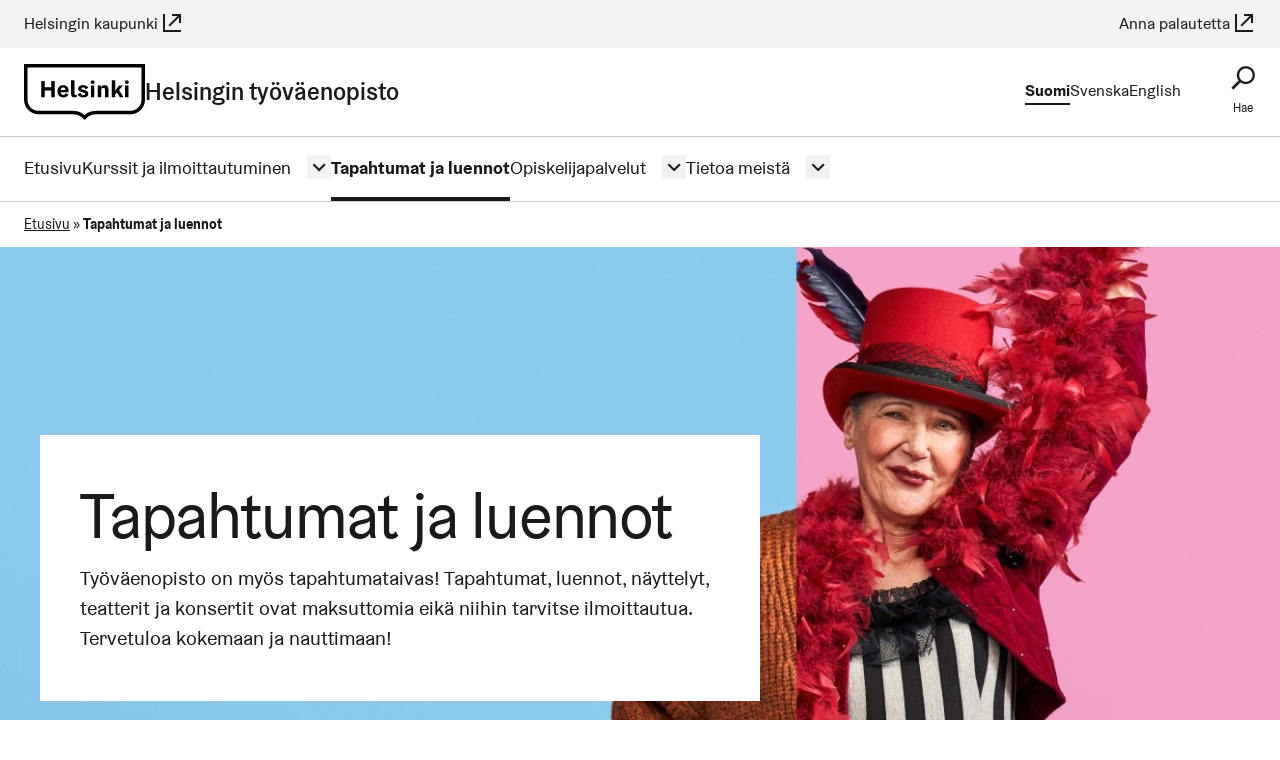

--- FILE ---
content_type: text/html; charset=UTF-8
request_url: https://tyovaenopisto.hel.fi/luennot-ja-tapahtumat/
body_size: 22008
content:
<!DOCTYPE html>
<html dir="ltr" lang="fi">

<head>
  <meta charset="UTF-8">
  <meta name="viewport" content="width=device-width, initial-scale=1.0">
  <meta name='robots' content='index, follow, max-image-preview:large, max-snippet:-1, max-video-preview:-1' />
<link rel="alternate" href="https://tyovaenopisto.hel.fi/luennot-ja-tapahtumat/" hreflang="fi" />
<link rel="alternate" href="https://tyovaenopisto.hel.fi/sv/forelasningar-och-evenemang/" hreflang="sv" />
<link rel="alternate" href="https://tyovaenopisto.hel.fi/en/lectures-and-events/" hreflang="en" />

	<!-- This site is optimized with the Yoast SEO plugin v26.7 - https://yoast.com/wordpress/plugins/seo/ -->
	<title>Tapahtumat ja luennot - Helsingin työväenopisto - Helsingin kaupunki</title>
	<meta name="description" content="Tapahtumat ja luennot - Helsingin työväenopisto" />
	<link rel="canonical" href="https://tyovaenopisto.hel.fi/luennot-ja-tapahtumat/" />
	<meta property="og:locale" content="fi_FI" />
	<meta property="og:locale:alternate" content="sv_SE" />
	<meta property="og:locale:alternate" content="en_GB" />
	<meta property="og:type" content="article" />
	<meta property="og:title" content="Tapahtumat ja luennot - Helsingin työväenopisto - Helsingin kaupunki" />
	<meta property="og:description" content="Tapahtumat ja luennot - Helsingin työväenopisto" />
	<meta property="og:url" content="https://tyovaenopisto.hel.fi/luennot-ja-tapahtumat/" />
	<meta property="og:site_name" content="Helsingin työväenopisto" />
	<meta property="article:publisher" content="https://www.facebook.com/helsingintyovaenopisto/" />
	<meta property="article:modified_time" content="2025-12-02T13:28:07+00:00" />
	<meta property="og:image" content="https://tyovaenopisto.hel.fi/wp-content/uploads/2025/06/Etusivu_kamppis.jpeg" />
	<meta property="og:image:width" content="1326" />
	<meta property="og:image:height" content="805" />
	<meta property="og:image:type" content="image/jpeg" />
	<meta name="twitter:card" content="summary_large_image" />
	<meta name="twitter:label1" content="Arvioitu lukuaika" />
	<meta name="twitter:data1" content="2 minuuttia" />
	<script type="application/ld+json" class="yoast-schema-graph">{"@context":"https://schema.org","@graph":[{"@type":"WebPage","@id":"https://tyovaenopisto.hel.fi/luennot-ja-tapahtumat/","url":"https://tyovaenopisto.hel.fi/luennot-ja-tapahtumat/","name":"Tapahtumat ja luennot - Helsingin työväenopisto - Helsingin kaupunki","isPartOf":{"@id":"https://tyovaenopisto.hel.fi/#website"},"primaryImageOfPage":{"@id":"https://tyovaenopisto.hel.fi/luennot-ja-tapahtumat/#primaryimage"},"image":{"@id":"https://tyovaenopisto.hel.fi/luennot-ja-tapahtumat/#primaryimage"},"thumbnailUrl":"https://tyovaenopisto.hel.fi/wp-content/uploads/2025/06/Etusivu_kamppis.jpeg","datePublished":"2022-08-22T09:28:33+00:00","dateModified":"2025-12-02T13:28:07+00:00","description":"Tapahtumat ja luennot - Helsingin työväenopisto","breadcrumb":{"@id":"https://tyovaenopisto.hel.fi/luennot-ja-tapahtumat/#breadcrumb"},"inLanguage":"fi","potentialAction":[{"@type":"ReadAction","target":["https://tyovaenopisto.hel.fi/luennot-ja-tapahtumat/"]}]},{"@type":"ImageObject","inLanguage":"fi","@id":"https://tyovaenopisto.hel.fi/luennot-ja-tapahtumat/#primaryimage","url":"https://tyovaenopisto.hel.fi/wp-content/uploads/2025/06/Etusivu_kamppis.jpeg","contentUrl":"https://tyovaenopisto.hel.fi/wp-content/uploads/2025/06/Etusivu_kamppis.jpeg","width":1326,"height":805},{"@type":"BreadcrumbList","@id":"https://tyovaenopisto.hel.fi/luennot-ja-tapahtumat/#breadcrumb","itemListElement":[{"@type":"ListItem","position":1,"name":"Etusivu","item":"https://tyovaenopisto.hel.fi/"},{"@type":"ListItem","position":2,"name":"Tapahtumat ja luennot"}]},{"@type":"WebSite","@id":"https://tyovaenopisto.hel.fi/#website","url":"https://tyovaenopisto.hel.fi/","name":"Helsingin työväenopisto","description":"Suomenkielisen työväenopiston verkkosivut","publisher":{"@id":"https://tyovaenopisto.hel.fi/#organization"},"potentialAction":[{"@type":"SearchAction","target":{"@type":"EntryPoint","urlTemplate":"https://tyovaenopisto.hel.fi/?s={search_term_string}"},"query-input":{"@type":"PropertyValueSpecification","valueRequired":true,"valueName":"search_term_string"}}],"inLanguage":"fi"},{"@type":"Organization","@id":"https://tyovaenopisto.hel.fi/#organization","name":"Helsingin kaupunki","url":"https://tyovaenopisto.hel.fi/","logo":{"@type":"ImageObject","inLanguage":"fi","@id":"https://tyovaenopisto.hel.fi/#/schema/logo/image/","url":"https://tyovaenopisto.hel.fi/wp-content/uploads/2023/02/HELSINKI_Tunnus_MUSTA.png","contentUrl":"https://tyovaenopisto.hel.fi/wp-content/uploads/2023/02/HELSINKI_Tunnus_MUSTA.png","width":1125,"height":516,"caption":"Helsingin kaupunki"},"image":{"@id":"https://tyovaenopisto.hel.fi/#/schema/logo/image/"},"sameAs":["https://www.facebook.com/helsingintyovaenopisto/","https://www.instagram.com/helsingintyovaenopisto/","https://www.youtube.com/@helsingin_tyovaenopisto"]}]}</script>
	<!-- / Yoast SEO plugin. -->


<link rel="alternate" title="oEmbed (JSON)" type="application/json+oembed" href="https://tyovaenopisto.hel.fi/wp-json/oembed/1.0/embed?url=https%3A%2F%2Ftyovaenopisto.hel.fi%2Fluennot-ja-tapahtumat%2F&#038;lang=fi" />
<link rel="alternate" title="oEmbed (XML)" type="text/xml+oembed" href="https://tyovaenopisto.hel.fi/wp-json/oembed/1.0/embed?url=https%3A%2F%2Ftyovaenopisto.hel.fi%2Fluennot-ja-tapahtumat%2F&#038;format=xml&#038;lang=fi" />
<style id='wp-block-library-inline-css' type='text/css'>
:root{--wp-block-synced-color:#7a00df;--wp-block-synced-color--rgb:122,0,223;--wp-bound-block-color:var(--wp-block-synced-color);--wp-editor-canvas-background:#ddd;--wp-admin-theme-color:#007cba;--wp-admin-theme-color--rgb:0,124,186;--wp-admin-theme-color-darker-10:#006ba1;--wp-admin-theme-color-darker-10--rgb:0,107,160.5;--wp-admin-theme-color-darker-20:#005a87;--wp-admin-theme-color-darker-20--rgb:0,90,135;--wp-admin-border-width-focus:2px}@media (min-resolution:192dpi){:root{--wp-admin-border-width-focus:1.5px}}.wp-element-button{cursor:pointer}:root .has-very-light-gray-background-color{background-color:#eee}:root .has-very-dark-gray-background-color{background-color:#313131}:root .has-very-light-gray-color{color:#eee}:root .has-very-dark-gray-color{color:#313131}:root .has-vivid-green-cyan-to-vivid-cyan-blue-gradient-background{background:linear-gradient(135deg,#00d084,#0693e3)}:root .has-purple-crush-gradient-background{background:linear-gradient(135deg,#34e2e4,#4721fb 50%,#ab1dfe)}:root .has-hazy-dawn-gradient-background{background:linear-gradient(135deg,#faaca8,#dad0ec)}:root .has-subdued-olive-gradient-background{background:linear-gradient(135deg,#fafae1,#67a671)}:root .has-atomic-cream-gradient-background{background:linear-gradient(135deg,#fdd79a,#004a59)}:root .has-nightshade-gradient-background{background:linear-gradient(135deg,#330968,#31cdcf)}:root .has-midnight-gradient-background{background:linear-gradient(135deg,#020381,#2874fc)}:root{--wp--preset--font-size--normal:16px;--wp--preset--font-size--huge:42px}.has-regular-font-size{font-size:1em}.has-larger-font-size{font-size:2.625em}.has-normal-font-size{font-size:var(--wp--preset--font-size--normal)}.has-huge-font-size{font-size:var(--wp--preset--font-size--huge)}.has-text-align-center{text-align:center}.has-text-align-left{text-align:left}.has-text-align-right{text-align:right}.has-fit-text{white-space:nowrap!important}#end-resizable-editor-section{display:none}.aligncenter{clear:both}.items-justified-left{justify-content:flex-start}.items-justified-center{justify-content:center}.items-justified-right{justify-content:flex-end}.items-justified-space-between{justify-content:space-between}.screen-reader-text{border:0;clip-path:inset(50%);height:1px;margin:-1px;overflow:hidden;padding:0;position:absolute;width:1px;word-wrap:normal!important}.screen-reader-text:focus{background-color:#ddd;clip-path:none;color:#444;display:block;font-size:1em;height:auto;left:5px;line-height:normal;padding:15px 23px 14px;text-decoration:none;top:5px;width:auto;z-index:100000}html :where(.has-border-color){border-style:solid}html :where([style*=border-top-color]){border-top-style:solid}html :where([style*=border-right-color]){border-right-style:solid}html :where([style*=border-bottom-color]){border-bottom-style:solid}html :where([style*=border-left-color]){border-left-style:solid}html :where([style*=border-width]){border-style:solid}html :where([style*=border-top-width]){border-top-style:solid}html :where([style*=border-right-width]){border-right-style:solid}html :where([style*=border-bottom-width]){border-bottom-style:solid}html :where([style*=border-left-width]){border-left-style:solid}html :where(img[class*=wp-image-]){height:auto;max-width:100%}:where(figure){margin:0 0 1em}html :where(.is-position-sticky){--wp-admin--admin-bar--position-offset:var(--wp-admin--admin-bar--height,0px)}@media screen and (max-width:600px){html :where(.is-position-sticky){--wp-admin--admin-bar--position-offset:0px}}

/*# sourceURL=wp-block-library-inline-css */
</style><style id='wp-block-columns-inline-css' type='text/css'>
.wp-block-columns{box-sizing:border-box;display:flex;flex-wrap:wrap!important}@media (min-width:782px){.wp-block-columns{flex-wrap:nowrap!important}}.wp-block-columns{align-items:normal!important}.wp-block-columns.are-vertically-aligned-top{align-items:flex-start}.wp-block-columns.are-vertically-aligned-center{align-items:center}.wp-block-columns.are-vertically-aligned-bottom{align-items:flex-end}@media (max-width:781px){.wp-block-columns:not(.is-not-stacked-on-mobile)>.wp-block-column{flex-basis:100%!important}}@media (min-width:782px){.wp-block-columns:not(.is-not-stacked-on-mobile)>.wp-block-column{flex-basis:0;flex-grow:1}.wp-block-columns:not(.is-not-stacked-on-mobile)>.wp-block-column[style*=flex-basis]{flex-grow:0}}.wp-block-columns.is-not-stacked-on-mobile{flex-wrap:nowrap!important}.wp-block-columns.is-not-stacked-on-mobile>.wp-block-column{flex-basis:0;flex-grow:1}.wp-block-columns.is-not-stacked-on-mobile>.wp-block-column[style*=flex-basis]{flex-grow:0}:where(.wp-block-columns){margin-bottom:1.75em}:where(.wp-block-columns.has-background){padding:1.25em 2.375em}.wp-block-column{flex-grow:1;min-width:0;overflow-wrap:break-word;word-break:break-word}.wp-block-column.is-vertically-aligned-top{align-self:flex-start}.wp-block-column.is-vertically-aligned-center{align-self:center}.wp-block-column.is-vertically-aligned-bottom{align-self:flex-end}.wp-block-column.is-vertically-aligned-stretch{align-self:stretch}.wp-block-column.is-vertically-aligned-bottom,.wp-block-column.is-vertically-aligned-center,.wp-block-column.is-vertically-aligned-top{width:100%}
/*# sourceURL=https://tyovaenopisto.hel.fi/wp-includes/blocks/columns/style.min.css */
</style>
<style id='wp-block-group-inline-css' type='text/css'>
.wp-block-group{box-sizing:border-box}:where(.wp-block-group.wp-block-group-is-layout-constrained){position:relative}
/*# sourceURL=https://tyovaenopisto.hel.fi/wp-includes/blocks/group/style.min.css */
</style>
<style id='wp-block-paragraph-inline-css' type='text/css'>
.is-small-text{font-size:.875em}.is-regular-text{font-size:1em}.is-large-text{font-size:2.25em}.is-larger-text{font-size:3em}.has-drop-cap:not(:focus):first-letter{float:left;font-size:8.4em;font-style:normal;font-weight:100;line-height:.68;margin:.05em .1em 0 0;text-transform:uppercase}body.rtl .has-drop-cap:not(:focus):first-letter{float:none;margin-left:.1em}p.has-drop-cap.has-background{overflow:hidden}:root :where(p.has-background){padding:1.25em 2.375em}:where(p.has-text-color:not(.has-link-color)) a{color:inherit}p.has-text-align-left[style*="writing-mode:vertical-lr"],p.has-text-align-right[style*="writing-mode:vertical-rl"]{rotate:180deg}
/*# sourceURL=https://tyovaenopisto.hel.fi/wp-includes/blocks/paragraph/style.min.css */
</style>
<link rel='stylesheet' id='helsinki-linkedevents-styles-css' href='https://tyovaenopisto.hel.fi/wp-content/plugins/wordpress-helfi-linkedevents/assets/public/css/styles.min.css?ver=1.15.0' type='text/css' media='all' />
<style id='global-styles-inline-css' type='text/css'>
:root{--wp--preset--aspect-ratio--square: 1;--wp--preset--aspect-ratio--4-3: 4/3;--wp--preset--aspect-ratio--3-4: 3/4;--wp--preset--aspect-ratio--3-2: 3/2;--wp--preset--aspect-ratio--2-3: 2/3;--wp--preset--aspect-ratio--16-9: 16/9;--wp--preset--aspect-ratio--9-16: 9/16;--wp--preset--color--black: #000000;--wp--preset--color--cyan-bluish-gray: #abb8c3;--wp--preset--color--white: #ffffff;--wp--preset--color--pale-pink: #f78da7;--wp--preset--color--vivid-red: #cf2e2e;--wp--preset--color--luminous-vivid-orange: #ff6900;--wp--preset--color--luminous-vivid-amber: #fcb900;--wp--preset--color--light-green-cyan: #7bdcb5;--wp--preset--color--vivid-green-cyan: #00d084;--wp--preset--color--pale-cyan-blue: #8ed1fc;--wp--preset--color--vivid-cyan-blue: #0693e3;--wp--preset--color--vivid-purple: #9b51e0;--wp--preset--gradient--vivid-cyan-blue-to-vivid-purple: linear-gradient(135deg,rgb(6,147,227) 0%,rgb(155,81,224) 100%);--wp--preset--gradient--light-green-cyan-to-vivid-green-cyan: linear-gradient(135deg,rgb(122,220,180) 0%,rgb(0,208,130) 100%);--wp--preset--gradient--luminous-vivid-amber-to-luminous-vivid-orange: linear-gradient(135deg,rgb(252,185,0) 0%,rgb(255,105,0) 100%);--wp--preset--gradient--luminous-vivid-orange-to-vivid-red: linear-gradient(135deg,rgb(255,105,0) 0%,rgb(207,46,46) 100%);--wp--preset--gradient--very-light-gray-to-cyan-bluish-gray: linear-gradient(135deg,rgb(238,238,238) 0%,rgb(169,184,195) 100%);--wp--preset--gradient--cool-to-warm-spectrum: linear-gradient(135deg,rgb(74,234,220) 0%,rgb(151,120,209) 20%,rgb(207,42,186) 40%,rgb(238,44,130) 60%,rgb(251,105,98) 80%,rgb(254,248,76) 100%);--wp--preset--gradient--blush-light-purple: linear-gradient(135deg,rgb(255,206,236) 0%,rgb(152,150,240) 100%);--wp--preset--gradient--blush-bordeaux: linear-gradient(135deg,rgb(254,205,165) 0%,rgb(254,45,45) 50%,rgb(107,0,62) 100%);--wp--preset--gradient--luminous-dusk: linear-gradient(135deg,rgb(255,203,112) 0%,rgb(199,81,192) 50%,rgb(65,88,208) 100%);--wp--preset--gradient--pale-ocean: linear-gradient(135deg,rgb(255,245,203) 0%,rgb(182,227,212) 50%,rgb(51,167,181) 100%);--wp--preset--gradient--electric-grass: linear-gradient(135deg,rgb(202,248,128) 0%,rgb(113,206,126) 100%);--wp--preset--gradient--midnight: linear-gradient(135deg,rgb(2,3,129) 0%,rgb(40,116,252) 100%);--wp--preset--font-size--small: 13px;--wp--preset--font-size--medium: 20px;--wp--preset--font-size--large: 36px;--wp--preset--font-size--x-large: 42px;--wp--preset--spacing--20: 0.44rem;--wp--preset--spacing--30: 0.67rem;--wp--preset--spacing--40: 1rem;--wp--preset--spacing--50: 1.5rem;--wp--preset--spacing--60: 2.25rem;--wp--preset--spacing--70: 3.38rem;--wp--preset--spacing--80: 5.06rem;--wp--preset--shadow--natural: 6px 6px 9px rgba(0, 0, 0, 0.2);--wp--preset--shadow--deep: 12px 12px 50px rgba(0, 0, 0, 0.4);--wp--preset--shadow--sharp: 6px 6px 0px rgba(0, 0, 0, 0.2);--wp--preset--shadow--outlined: 6px 6px 0px -3px rgb(255, 255, 255), 6px 6px rgb(0, 0, 0);--wp--preset--shadow--crisp: 6px 6px 0px rgb(0, 0, 0);}.wp-block-social-links{--wp--preset--color--black-hds: #000000;--wp--preset--color--white-hds: #ffffff;}:root { --wp--style--global--content-size: 1200px;--wp--style--global--wide-size: 1200px; }:where(body) { margin: 0; }.wp-site-blocks > .alignleft { float: left; margin-right: 2em; }.wp-site-blocks > .alignright { float: right; margin-left: 2em; }.wp-site-blocks > .aligncenter { justify-content: center; margin-left: auto; margin-right: auto; }:where(.is-layout-flex){gap: 0.5em;}:where(.is-layout-grid){gap: 0.5em;}.is-layout-flow > .alignleft{float: left;margin-inline-start: 0;margin-inline-end: 2em;}.is-layout-flow > .alignright{float: right;margin-inline-start: 2em;margin-inline-end: 0;}.is-layout-flow > .aligncenter{margin-left: auto !important;margin-right: auto !important;}.is-layout-constrained > .alignleft{float: left;margin-inline-start: 0;margin-inline-end: 2em;}.is-layout-constrained > .alignright{float: right;margin-inline-start: 2em;margin-inline-end: 0;}.is-layout-constrained > .aligncenter{margin-left: auto !important;margin-right: auto !important;}.is-layout-constrained > :where(:not(.alignleft):not(.alignright):not(.alignfull)){max-width: var(--wp--style--global--content-size);margin-left: auto !important;margin-right: auto !important;}.is-layout-constrained > .alignwide{max-width: var(--wp--style--global--wide-size);}body .is-layout-flex{display: flex;}.is-layout-flex{flex-wrap: wrap;align-items: center;}.is-layout-flex > :is(*, div){margin: 0;}body .is-layout-grid{display: grid;}.is-layout-grid > :is(*, div){margin: 0;}body{padding-top: 0px;padding-right: 0px;padding-bottom: 0px;padding-left: 0px;}a:where(:not(.wp-element-button)){text-decoration: underline;}:root :where(.wp-element-button, .wp-block-button__link){background-color: #32373c;border-width: 0;color: #fff;font-family: inherit;font-size: inherit;font-style: inherit;font-weight: inherit;letter-spacing: inherit;line-height: inherit;padding-top: calc(0.667em + 2px);padding-right: calc(1.333em + 2px);padding-bottom: calc(0.667em + 2px);padding-left: calc(1.333em + 2px);text-decoration: none;text-transform: inherit;}.has-black-color{color: var(--wp--preset--color--black) !important;}.has-cyan-bluish-gray-color{color: var(--wp--preset--color--cyan-bluish-gray) !important;}.has-white-color{color: var(--wp--preset--color--white) !important;}.has-pale-pink-color{color: var(--wp--preset--color--pale-pink) !important;}.has-vivid-red-color{color: var(--wp--preset--color--vivid-red) !important;}.has-luminous-vivid-orange-color{color: var(--wp--preset--color--luminous-vivid-orange) !important;}.has-luminous-vivid-amber-color{color: var(--wp--preset--color--luminous-vivid-amber) !important;}.has-light-green-cyan-color{color: var(--wp--preset--color--light-green-cyan) !important;}.has-vivid-green-cyan-color{color: var(--wp--preset--color--vivid-green-cyan) !important;}.has-pale-cyan-blue-color{color: var(--wp--preset--color--pale-cyan-blue) !important;}.has-vivid-cyan-blue-color{color: var(--wp--preset--color--vivid-cyan-blue) !important;}.has-vivid-purple-color{color: var(--wp--preset--color--vivid-purple) !important;}.has-black-background-color{background-color: var(--wp--preset--color--black) !important;}.has-cyan-bluish-gray-background-color{background-color: var(--wp--preset--color--cyan-bluish-gray) !important;}.has-white-background-color{background-color: var(--wp--preset--color--white) !important;}.has-pale-pink-background-color{background-color: var(--wp--preset--color--pale-pink) !important;}.has-vivid-red-background-color{background-color: var(--wp--preset--color--vivid-red) !important;}.has-luminous-vivid-orange-background-color{background-color: var(--wp--preset--color--luminous-vivid-orange) !important;}.has-luminous-vivid-amber-background-color{background-color: var(--wp--preset--color--luminous-vivid-amber) !important;}.has-light-green-cyan-background-color{background-color: var(--wp--preset--color--light-green-cyan) !important;}.has-vivid-green-cyan-background-color{background-color: var(--wp--preset--color--vivid-green-cyan) !important;}.has-pale-cyan-blue-background-color{background-color: var(--wp--preset--color--pale-cyan-blue) !important;}.has-vivid-cyan-blue-background-color{background-color: var(--wp--preset--color--vivid-cyan-blue) !important;}.has-vivid-purple-background-color{background-color: var(--wp--preset--color--vivid-purple) !important;}.has-black-border-color{border-color: var(--wp--preset--color--black) !important;}.has-cyan-bluish-gray-border-color{border-color: var(--wp--preset--color--cyan-bluish-gray) !important;}.has-white-border-color{border-color: var(--wp--preset--color--white) !important;}.has-pale-pink-border-color{border-color: var(--wp--preset--color--pale-pink) !important;}.has-vivid-red-border-color{border-color: var(--wp--preset--color--vivid-red) !important;}.has-luminous-vivid-orange-border-color{border-color: var(--wp--preset--color--luminous-vivid-orange) !important;}.has-luminous-vivid-amber-border-color{border-color: var(--wp--preset--color--luminous-vivid-amber) !important;}.has-light-green-cyan-border-color{border-color: var(--wp--preset--color--light-green-cyan) !important;}.has-vivid-green-cyan-border-color{border-color: var(--wp--preset--color--vivid-green-cyan) !important;}.has-pale-cyan-blue-border-color{border-color: var(--wp--preset--color--pale-cyan-blue) !important;}.has-vivid-cyan-blue-border-color{border-color: var(--wp--preset--color--vivid-cyan-blue) !important;}.has-vivid-purple-border-color{border-color: var(--wp--preset--color--vivid-purple) !important;}.has-vivid-cyan-blue-to-vivid-purple-gradient-background{background: var(--wp--preset--gradient--vivid-cyan-blue-to-vivid-purple) !important;}.has-light-green-cyan-to-vivid-green-cyan-gradient-background{background: var(--wp--preset--gradient--light-green-cyan-to-vivid-green-cyan) !important;}.has-luminous-vivid-amber-to-luminous-vivid-orange-gradient-background{background: var(--wp--preset--gradient--luminous-vivid-amber-to-luminous-vivid-orange) !important;}.has-luminous-vivid-orange-to-vivid-red-gradient-background{background: var(--wp--preset--gradient--luminous-vivid-orange-to-vivid-red) !important;}.has-very-light-gray-to-cyan-bluish-gray-gradient-background{background: var(--wp--preset--gradient--very-light-gray-to-cyan-bluish-gray) !important;}.has-cool-to-warm-spectrum-gradient-background{background: var(--wp--preset--gradient--cool-to-warm-spectrum) !important;}.has-blush-light-purple-gradient-background{background: var(--wp--preset--gradient--blush-light-purple) !important;}.has-blush-bordeaux-gradient-background{background: var(--wp--preset--gradient--blush-bordeaux) !important;}.has-luminous-dusk-gradient-background{background: var(--wp--preset--gradient--luminous-dusk) !important;}.has-pale-ocean-gradient-background{background: var(--wp--preset--gradient--pale-ocean) !important;}.has-electric-grass-gradient-background{background: var(--wp--preset--gradient--electric-grass) !important;}.has-midnight-gradient-background{background: var(--wp--preset--gradient--midnight) !important;}.has-small-font-size{font-size: var(--wp--preset--font-size--small) !important;}.has-medium-font-size{font-size: var(--wp--preset--font-size--medium) !important;}.has-large-font-size{font-size: var(--wp--preset--font-size--large) !important;}.has-x-large-font-size{font-size: var(--wp--preset--font-size--x-large) !important;}.wp-block-social-links.has-black-hds-color{color: var(--wp--preset--color--black-hds) !important;}.wp-block-social-links.has-white-hds-color{color: var(--wp--preset--color--white-hds) !important;}.wp-block-social-links.has-black-hds-background-color{background-color: var(--wp--preset--color--black-hds) !important;}.wp-block-social-links.has-white-hds-background-color{background-color: var(--wp--preset--color--white-hds) !important;}.wp-block-social-links.has-black-hds-border-color{border-color: var(--wp--preset--color--black-hds) !important;}.wp-block-social-links.has-white-hds-border-color{border-color: var(--wp--preset--color--white-hds) !important;}
:where(.wp-block-columns.is-layout-flex){gap: 2em;}:where(.wp-block-columns.is-layout-grid){gap: 2em;}
/*# sourceURL=global-styles-inline-css */
</style>
<style id='core-block-supports-inline-css' type='text/css'>
.wp-container-core-columns-is-layout-9d6595d7{flex-wrap:nowrap;}
/*# sourceURL=core-block-supports-inline-css */
</style>

<link rel='stylesheet' id='helsinki-tpr-styles-css' href='https://tyovaenopisto.hel.fi/wp-content/plugins/wordpress-helfi-tpr/assets/public/css/styles.min.css?ver=2.0.1' type='text/css' media='all' />
<link rel='stylesheet' id='helsinki-wp-fonts-css' href='https://tyovaenopisto.hel.fi/wp-content/plugins/wordpress-helfi-hds-wp/assets/fonts/css/styles.min.css?ver=1.41.1' type='text/css' media='all' />
<style id='wp-emoji-styles-inline-css' type='text/css'>

	img.wp-smiley, img.emoji {
		display: inline !important;
		border: none !important;
		box-shadow: none !important;
		height: 1em !important;
		width: 1em !important;
		margin: 0 0.07em !important;
		vertical-align: -0.1em !important;
		background: none !important;
		padding: 0 !important;
	}
/*# sourceURL=wp-emoji-styles-inline-css */
</style>
<link rel='stylesheet' id='cmplz-general-css' href='https://tyovaenopisto.hel.fi/wp-content/plugins/complianz-gdpr-premium/assets/css/cookieblocker.min.css?ver=1765283056' type='text/css' media='all' />
<style id='hel-cookie-consent-inline-css' type='text/css'>
body:not(.page) .helfi-consent-page-content {min-height: 100vh; margin: 0 auto max(3vw,50px); max-width: 1200px; width: 90%}
/*# sourceURL=hel-cookie-consent-inline-css */
</style>
<link rel='stylesheet' id='helsinki-wp-styles-css' href='https://tyovaenopisto.hel.fi/wp-content/plugins/wordpress-helfi-hds-wp/assets/public/css/styles.min.css?ver=1.41.1' type='text/css' media='all' />
<link rel='stylesheet' id='theme-css' href='https://tyovaenopisto.hel.fi/wp-content/themes/wordpress-helfi-helsinkiteema/assets/default.min.css?ver=4.36.2' type='text/css' media='all' />
<script type="text/javascript" src="https://tyovaenopisto.hel.fi/wp-includes/js/jquery/jquery.min.js?ver=3.7.1" id="jquery-core-js"></script>
<script type="text/javascript" src="https://tyovaenopisto.hel.fi/wp-includes/js/jquery/jquery-migrate.min.js?ver=3.4.1" id="jquery-migrate-js"></script>
<script type="text/javascript" src="https://tyovaenopisto.hel.fi/wp-content/themes/wordpress-helfi-helsinkiteema/assets/scripts/header/libraries/hyphenopoly/Hyphenopoly_Loader.js?ver=4.36.2" id="hyphenopoly-js"></script>
<script type="text/javascript" id="theme-header-js-extra">
/* <![CDATA[ */
var helsinkiTheme = {"strings":{"close":"Sulje","next":"Seuraava","prev":"Edellinen","lightboxTitle":"Galleriakuvat"},"icons":{"close":"\u003Csvg class=\"icon mask-icon icon--cross hds-icon--cross \" viewBox=\"0 0 24 24\" aria-hidden=\"true\" tabindex=\"-1\"\u003E\u003C/svg\u003E","next":"\u003Csvg class=\"icon mask-icon icon--angle-right hds-icon--angle-right \" viewBox=\"0 0 24 24\" aria-hidden=\"true\" tabindex=\"-1\"\u003E\u003C/svg\u003E","prev":"\u003Csvg class=\"icon mask-icon icon--angle-left hds-icon--angle-left \" viewBox=\"0 0 24 24\" aria-hidden=\"true\" tabindex=\"-1\"\u003E\u003C/svg\u003E","arrowRight":"\u003Csvg class=\"icon mask-icon icon--arrow-right hds-icon--arrow-right \" viewBox=\"0 0 24 24\" aria-hidden=\"true\" tabindex=\"-1\"\u003E\u003C/svg\u003E","faceSmile":"\u003Csvg class=\"icon mask-icon icon--face-smile hds-icon--face-smile \" viewBox=\"0 0 24 24\" aria-hidden=\"true\" tabindex=\"-1\"\u003E\u003C/svg\u003E","faceSad":"\u003Csvg class=\"icon mask-icon icon--face-sad hds-icon--face-sad \" viewBox=\"0 0 24 24\" aria-hidden=\"true\" tabindex=\"-1\"\u003E\u003C/svg\u003E","faceNeutral":"\u003Csvg class=\"icon mask-icon icon--face-neutral hds-icon--face-neutral \" viewBox=\"0 0 24 24\" aria-hidden=\"true\" tabindex=\"-1\"\u003E\u003C/svg\u003E","whatsapp":"\u003Csvg class=\"icon mask-icon icon--whatsapp hds-icon--whatsapp \" viewBox=\"0 0 24 24\" aria-hidden=\"true\" tabindex=\"-1\"\u003E\u003C/svg\u003E","facebook":"\u003Csvg class=\"icon mask-icon icon--facebook hds-icon--facebook \" viewBox=\"0 0 24 24\" aria-hidden=\"true\" tabindex=\"-1\"\u003E\u003C/svg\u003E","twitter":"\u003Csvg class=\"icon mask-icon icon--twitter hds-icon--twitter \" viewBox=\"0 0 24 24\" aria-hidden=\"true\" tabindex=\"-1\"\u003E\u003C/svg\u003E","email":"\u003Csvg class=\"icon mask-icon icon--envelope hds-icon--envelope \" viewBox=\"0 0 24 24\" aria-hidden=\"true\" tabindex=\"-1\"\u003E\u003C/svg\u003E"}};
//# sourceURL=theme-header-js-extra
/* ]]> */
</script>
<script type="text/javascript" src="https://tyovaenopisto.hel.fi/wp-content/themes/wordpress-helfi-helsinkiteema/assets/scripts/header/scripts.min.js?ver=4.36.2" id="theme-header-js"></script>
<link rel="https://api.w.org/" href="https://tyovaenopisto.hel.fi/wp-json/" /><link rel="alternate" title="JSON" type="application/json" href="https://tyovaenopisto.hel.fi/wp-json/wp/v2/pages/712" /><meta name="helsinki-matomo" content="1119">
			<script type="text/plain" data-service="helsinki_matomo" data-category="statistics">var _paq = window._paq = window._paq || []; _paq.push(['trackPageView']); _paq.push(['enableLinkTracking']); (function() { var u="//webanalytics.digiaiiris.com/js/"; _paq.push(['setTrackerUrl', u+'tracker.php']); _paq.push(['setSiteId', '1119']); var d=document, g=d.createElement('script'), s=d.getElementsByTagName('script')[0]; g.async=true; g.src=u+'piwik.min.js'; s.parentNode.insertBefore(g,s); })();</script><style>:root {--primary-color: #f5a3c7; --primary-color-light: #fff0f7; --primary-color-medium: #ffdbeb; --primary-color-dark: #e673a5; --primary-content-color: #1a1a1a; --primary-content-secondary-color: #ffffff; --secondary-color: #f0f0ff; --secondary-content-color: #1a1a1a; --accent-color: #0000bf;}</style><link rel="icon" href="https://tyovaenopisto.hel.fi/wp-content/plugins/wordpress-helfi-hds-wp/assets/img/favicon/favicon.svg" sizes="32x32" />
<link rel="icon" href="https://tyovaenopisto.hel.fi/wp-content/plugins/wordpress-helfi-hds-wp/assets/img/favicon/favicon.svg" sizes="192x192" />
<link rel="apple-touch-icon" href="https://tyovaenopisto.hel.fi/wp-content/plugins/wordpress-helfi-hds-wp/assets/img/favicon/favicon.svg" />
<meta name="msapplication-TileImage" content="https://tyovaenopisto.hel.fi/wp-content/plugins/wordpress-helfi-hds-wp/assets/img/favicon/favicon.svg" />
<link rel="icon" href="https://tyovaenopisto.hel.fi/wp-content/plugins/wordpress-helfi-hds-wp/assets/img/favicon/favicon-32x32.ico" sizes="any">
		<link rel="icon" href="https://tyovaenopisto.hel.fi/wp-content/plugins/wordpress-helfi-hds-wp/assets/img/favicon/favicon.svg" type="image/svg+xml">
		<link rel="apple-touch-icon" href="https://tyovaenopisto.hel.fi/wp-content/plugins/wordpress-helfi-hds-wp/assets/img/favicon/apple-touch-icon.png">
		<link rel="manifest" href="https://tyovaenopisto.hel.fi/wp-content/plugins/wordpress-helfi-hds-wp/assets/img/favicon/manifest.webmanifest"></head>

<body data-cmplz=1 class="wp-singular page-template page-template-template page-template-landing-page page-template-templatelanding-page-php page page-id-712 wp-embed-responsive wp-theme-wordpress-helfi-helsinkiteema has-scheme-suomenlinna has-topbar has-rns has-hero">

	
		<div class="layout-wrap">

			
			
			<header id="masthead" class="navigation" role="banner">

				<a class="navigation__skip screen-reader-text" href="#main-content">
	Siirry sisältöön</a>
<div id="topbar" class="topbar show-for-l">
	<div class="hds-container hds-container--wide flex-container flex-container--align-center">
		<div class="topbar__branding">
			<a href="https://www.hel.fi/fi" data-is-external="true">Helsingin kaupunki<svg class="icon mask-icon icon--link-external hds-icon--link-external inline-icon" viewBox="0 0 24 24" aria-label="(Linkki johtaa ulkoiseen palveluun)" tabindex="-1" role="img"></svg></a>
		</div>
		
		
		<div class="topbar__link">
			<a href="https://palautteet.hel.fi/fi" data-is-external="true">Anna palautetta<svg class="icon mask-icon icon--link-external hds-icon--link-external inline-icon" viewBox="0 0 24 24" aria-label="(Linkki johtaa ulkoiseen palveluun)" tabindex="-1" role="img"></svg></a>		</div>
	</div>
</div>

				<div class="hds-container navigation__content hds-container--wide flex-container">

					<div id="site-logo" class="navigation__logo">
	<a class="home-link has-icon has-icon--before" href="https://tyovaenopisto.hel.fi/" rel="home">
		<svg class="logo-icon logo-icon--default" viewBox="0 0 78 36" aria-hidden="true">
			<path d="M75.753 2.251v20.7c0 3.95-3.275 7.178-7.31 7.178h-22.26c-2.674 0-5.205.96-7.183 2.739a10.749 10.749 0 00-7.183-2.74H9.509c-4.003 0-7.247-3.21-7.247-7.177V2.25h73.491zM40.187 34.835a8.47 8.47 0 016.012-2.471h22.245c5.268 0 9.556-4.219 9.556-9.413V0H0v22.935c0 5.194 4.256 9.413 9.509 9.413h22.308c2.263 0 4.398.882 6.012 2.471L39.016 36l1.17-1.165z M67.522 11.676c0 .681-.556 1.177-1.255 1.177-.7 0-1.255-.496-1.255-1.177 0-.682.556-1.178 1.255-1.178.7-.03 1.255.465 1.255 1.178zm-2.352 9.622h2.178v-7.546H65.17v7.546zm-3.909-4.556l2.845 4.556h-2.368l-1.907-3.022-1.033 1.271v1.75h-2.161V10.453h2.16v5.004c0 .93-.11 1.86-.11 1.86h.047s.509-.821.938-1.41l1.653-2.154h2.542l-2.606 2.99zm-6.817-.278c0-1.875-.938-2.898-2.432-2.898-1.271 0-1.939.728-2.32 1.426h-.048l.112-1.24h-2.162v7.546h2.162V16.82c0-.868.524-1.472 1.335-1.472.81 0 1.16.527 1.16 1.534v4.416h2.177l.016-4.834zm-8.931-4.788c0 .681-.557 1.177-1.256 1.177-.7 0-1.255-.496-1.255-1.177 0-.682.556-1.178 1.255-1.178.715-.03 1.256.465 1.256 1.178zm-2.352 9.622h2.177v-7.546H43.16v7.546zm-3.75-2.107c0-.605-.859-.729-1.86-1.008-1.16-.294-2.622-.867-2.622-2.308 0-1.426 1.398-2.324 3.051-2.324 1.541 0 2.956.712 3.544 1.72l-1.86 1.022c-.19-.666-.762-1.193-1.62-1.193-.557 0-1.018.232-1.018.682 0 .573 1.018.635 2.162.991 1.208.372 2.32.915 2.32 2.294 0 1.518-1.446 2.417-3.115 2.417-1.811 0-3.242-.744-3.877-1.952l1.89-1.039c.24.822.922 1.441 1.955 1.441.62 0 1.05-.248 1.05-.743zm-6.882-8.677h-2.177v8.692c0 .775.175 1.348.509 1.705.35.356.89.526 1.636.526.255 0 .525-.03.78-.077.27-.062.476-.14.65-.233l.191-1.425a2.07 2.07 0 01-.46.124c-.128.03-.287.03-.461.03-.286 0-.414-.077-.509-.216-.111-.14-.159-.387-.159-.744v-8.382zm-7.246 4.57c-.795 0-1.446.558-1.621 1.581h3.05c.017-.899-.587-1.58-1.43-1.58zm3.353 3.007H23.63c.095 1.224.794 1.828 1.7 1.828.81 0 1.367-.527 1.494-1.24l1.828 1.007c-.54.961-1.7 1.798-3.322 1.798-2.16 0-3.75-1.472-3.75-3.951 0-2.464 1.62-3.951 3.703-3.951 2.081 0 3.464 1.44 3.464 3.486-.016.604-.111 1.023-.111 1.023zm-11.077 3.207h2.257V10.916h-2.257v4.107h-4.243v-4.091H11.06v10.366h2.256v-4.292h4.243v4.292z"></path>
		</svg><span>Helsingin työväenopisto</span>	</a>
</div>
<div class="navigation__languages">
	<ul class="languages menu">
		<li class="menu__item"><a href="https://tyovaenopisto.hel.fi/luennot-ja-tapahtumat/" class="lang-item lang-item-2 lang-item-fi current-lang lang-item-first" hreflang="fi" lang="fi" aria-current=true>Suomi</a></li><li class="menu__item"><a href="https://tyovaenopisto.hel.fi/sv/forelasningar-och-evenemang/" class="lang-item lang-item-5 lang-item-sv" hreflang="sv" lang="sv" >Svenska</a></li><li class="menu__item"><a href="https://tyovaenopisto.hel.fi/en/lectures-and-events/" class="lang-item lang-item-9 lang-item-en" hreflang="en" lang="en" >English</a></li>	</ul>
</div>
<div class="navigation__search">
	<button
		id="header-search-toggle"
		class="button-reset has-icon has-icon--above js-toggle js-toggle-no-scroll"
		aria-haspopup="true"
		aria-controls="header-search"
		aria-expanded="false"
		data-no-scroll-breakpoint="992"
		data-no-scroll-limit="down">
		<span class="js-toggle__open">
			<svg class="icon mask-icon icon--search hds-icon--search " viewBox="0 0 24 24" aria-hidden="true" tabindex="-1"></svg>			<span class="text" aria-hidden="true">
				Hae			</span>
			<span class="screen-reader-text">
				Hae sivustolta			</span>
		</span>
		<span class="js-toggle__close">
			<svg class="icon mask-icon icon--cross hds-icon--cross " viewBox="0 0 24 24" aria-hidden="true" tabindex="-1"></svg>			<span class="text" aria-hidden="true">
				Sulje			</span>
			<span class="screen-reader-text">
				Sulje sivustohaku			</span>
		</span>
	</button>
	<div id="header-search" aria-labelledby="header-search-toggle" role="region">
		<div class="hds-container">
			<h2 class="search-title">Hae sivustolta</h2>

			<form id="header-search-form"	class="search-form"
	role="search"
	method="get"
 action="https://tyovaenopisto.hel.fi/">
    <label for="header-search-input">
		Etsi hakusanalla	</label>
	<div class="search-field hds-text-input hds-text-input__input-wrapper">
		<input
			id="header-search-input"
			class="hds-text-input__input"
			type="search"
			value="" name="s" />
		<button class="button hds-button" type="submit">
			Hae		</button>
	</div>
</form>
		</div>
	</div>
</div>
<button
	id="mobile-panel-toggle"
	class="button-reset has-icon has-icon--above hide-for-l js-toggle js-toggle-no-scroll"
	type="button"
	aria-expanded="false"
	aria-controls="mobile-panel"
	data-no-scroll-breakpoint="992"
	data-no-scroll-limit="down">
	<span class="js-toggle__open">
		<svg class="icon mask-icon icon--menu-hamburger hds-icon--menu-hamburger " viewBox="0 0 24 24" aria-hidden="true" tabindex="-1"></svg>		<span class="text" aria-hidden="true">
			Valikko		</span>
		<span class="screen-reader-text">
			Avaa navigaatiovalikko		</span>
	</span>
	<span class="js-toggle__close">
		<svg class="icon mask-icon icon--cross hds-icon--cross " viewBox="0 0 24 24" aria-hidden="true" tabindex="-1"></svg>		<span class="text" aria-hidden="true">
			Sulje		</span>
		<span class="screen-reader-text">
			Sulje navigaatiovalikko		</span>
	</span>
</button>

				</div>

				<nav id="main-menu-nav" class="navigation__menu show-for-l" aria-labelledby="main-menu-nav-label">
	<span id="main-menu-nav-label" class="screen-reader-text">
		Päävalikko	</span>
	<div class="hds-container hds-container--wide">
		<ul id="main-menu" class="menu menu--main"><li class="menu__item menu__depth-0"><div class="link-wrap"><a  href="https://tyovaenopisto.hel.fi/">Etusivu</a></div></li>
<li class="menu__item menu__depth-0 menu__item--parent has-toggle"><div class="link-wrap"><a  href="https://tyovaenopisto.hel.fi/kurssit-ja-ilmoittautuminen/">Kurssit ja ilmoittautuminen</a><button id="main-menu-submenu-toggle-807" class="button-reset menu__toggle js-submenu-toggle" type="button" aria-haspopup="true" aria-expanded="false">
				<span class="screen-reader-text">&quot;Kurssit ja ilmoittautuminen&quot; alavalikko</span>
				<svg class="icon mask-icon icon--angle-down hds-icon--angle-down " viewBox="0 0 24 24" aria-hidden="true" tabindex="-1"></svg>
			</button></div>
<ul class="menu menu--sub" aria-labelledby="main-menu-submenu-toggle-807">
	<li class="menu__item menu__depth-1"><div class="link-wrap"><a  href="https://tyovaenopisto.hel.fi/kurssit-ja-ilmoittautuminen/opiskelumuodot/">Miten meillä opiskellaan</a></div></li>
	<li class="menu__item menu__depth-1"><div class="link-wrap"><a  href="https://tyovaenopisto.hel.fi/kurssit-ja-ilmoittautuminen/kurssimaksut/">Kurssimaksut</a></div></li>
	<li class="menu__item menu__depth-1"><div class="link-wrap"><a  href="https://tyovaenopisto.hel.fi/kurssit-ja-ilmoittautuminen/peruminen/">Peruminen</a></div></li>
	<li class="menu__item menu__depth-1 menu__item--parent has-toggle"><div class="link-wrap"><a  href="https://tyovaenopisto.hel.fi/kurssit-ja-ilmoittautuminen/ainealat/">Ainealat</a><button id="main-menu-submenu-toggle-804" class="button-reset menu__toggle js-submenu-toggle" type="button" aria-haspopup="true" aria-expanded="false">
				<span class="screen-reader-text">&quot;Ainealat&quot; alavalikko</span>
				<svg class="icon mask-icon icon--angle-down hds-icon--angle-down " viewBox="0 0 24 24" aria-hidden="true" tabindex="-1"></svg>
			</button></div>
	<ul class="menu menu--sub" aria-labelledby="main-menu-submenu-toggle-804">
		<li class="menu__item menu__depth-2"><div class="link-wrap"><a  href="https://tyovaenopisto.hel.fi/kurssit-ja-ilmoittautuminen/ainealat/tietotekniikka/">Digitaidot</a></div></li>
		<li class="menu__item menu__depth-2"><div class="link-wrap"><a  href="https://tyovaenopisto.hel.fi/kurssit-ja-ilmoittautuminen/ainealat/ihminen-yhteiskunta-ja-kulttuuri/">Ihminen, yhteiskunta ja kulttuuri</a></div></li>
		<li class="menu__item menu__depth-2"><div class="link-wrap"><a  href="https://tyovaenopisto.hel.fi/kielet/">Kielet</a></div></li>
		<li class="menu__item menu__depth-2"><div class="link-wrap"><a  href="https://tyovaenopisto.hel.fi/kurssit-ja-ilmoittautuminen/ainealat/kirjallisuus-teatteri-ja-aidinkieli/">Kirjallisuus, teatteri ja äidinkieli</a></div></li>
		<li class="menu__item menu__depth-2"><div class="link-wrap"><a  href="https://tyovaenopisto.hel.fi/kurssit-ja-ilmoittautuminen/ainealat/kotitalous/">Kotitalous</a></div></li>
		<li class="menu__item menu__depth-2"><div class="link-wrap"><a  href="https://tyovaenopisto.hel.fi/kuvataide/">Kuvataide</a></div></li>
		<li class="menu__item menu__depth-2"><div class="link-wrap"><a  href="https://tyovaenopisto.hel.fi/kurssit-ja-ilmoittautuminen/ainealat/kasityo/">Käsityö</a></div></li>
		<li class="menu__item menu__depth-2"><div class="link-wrap"><a  href="https://tyovaenopisto.hel.fi/kurssit-ja-ilmoittautuminen/ainealat/liikunta-tanssi-hyvinvointi-ja-terveys/">Liikunta, tanssi, hyvinvointi ja terveys</a></div></li>
		<li class="menu__item menu__depth-2"><div class="link-wrap"><a  href="https://tyovaenopisto.hel.fi/kurssit-ja-ilmoittautuminen/ainealat/luonto-ymparisto-ja-merenkulku/">Luonto, ympäristö ja merenkulku</a></div></li>
		<li class="menu__item menu__depth-2"><div class="link-wrap"><a  href="https://tyovaenopisto.hel.fi/media/">Media</a></div></li>
		<li class="menu__item menu__depth-2"><div class="link-wrap"><a  href="https://tyovaenopisto.hel.fi/kurssit-ja-ilmoittautuminen/ainealat/musiikki/">Musiikki</a></div></li>
		<li class="menu__item menu__depth-2"><div class="link-wrap"><a  href="https://tyovaenopisto.hel.fi/kurssit-ja-ilmoittautuminen/ainealat/suomi-toisena-kielena-s2/">Suomi toisena kielenä (S2)</a></div></li>
</ul></li>
	<li class="menu__item menu__depth-1"><div class="link-wrap"><a  href="https://tyovaenopisto.hel.fi/kurssit-ja-ilmoittautuminen/opintopistekurssit/">Opintopistekurssit</a></div></li>
	<li class="menu__item menu__depth-1"><div class="link-wrap"><a  href="https://tyovaenopisto.hel.fi/ehdota-kurssia/">Ehdota kurssia</a></div></li>
</ul></li>
<li class="menu__item menu__depth-0 menu__item--active"><div class="link-wrap"><a  href="https://tyovaenopisto.hel.fi/luennot-ja-tapahtumat/" aria-current="page">Tapahtumat ja luennot</a></div></li>
<li class="menu__item menu__depth-0 menu__item--parent has-toggle"><div class="link-wrap"><a  href="https://tyovaenopisto.hel.fi/opiskelijapalvelut/">Opiskelijapalvelut</a><button id="main-menu-submenu-toggle-822" class="button-reset menu__toggle js-submenu-toggle" type="button" aria-haspopup="true" aria-expanded="false">
				<span class="screen-reader-text">&quot;Opiskelijapalvelut&quot; alavalikko</span>
				<svg class="icon mask-icon icon--angle-down hds-icon--angle-down " viewBox="0 0 24 24" aria-hidden="true" tabindex="-1"></svg>
			</button></div>
<ul class="menu menu--sub" aria-labelledby="main-menu-submenu-toggle-822">
	<li class="menu__item menu__depth-1"><div class="link-wrap"><a  href="https://tyovaenopisto.hel.fi/opiskelijapalvelut/kirjasto-ja-avoimet-oppimistilat/">Kirjasto, avoimet oppimistilat ja kahvio</a></div></li>
	<li class="menu__item menu__depth-1"><div class="link-wrap"><a  href="https://tyovaenopisto.hel.fi/opiskelijapalvelut/maahanmuuttajille/">Maahanmuuttajille</a></div></li>
	<li class="menu__item menu__depth-1"><div class="link-wrap"><a  href="https://tyovaenopisto.hel.fi/opiskelijapalvelut/opistolaisyhdistys/">Opistolaisyhdistys</a></div></li>
</ul></li>
<li class="menu__item menu__depth-0 menu__item--parent has-toggle"><div class="link-wrap"><a  href="https://tyovaenopisto.hel.fi/tietoa-meista/">Tietoa meistä</a><button id="main-menu-submenu-toggle-805" class="button-reset menu__toggle js-submenu-toggle" type="button" aria-haspopup="true" aria-expanded="false">
				<span class="screen-reader-text">&quot;Tietoa meistä&quot; alavalikko</span>
				<svg class="icon mask-icon icon--angle-down hds-icon--angle-down " viewBox="0 0 24 24" aria-hidden="true" tabindex="-1"></svg>
			</button></div>
<ul class="menu menu--sub" aria-labelledby="main-menu-submenu-toggle-805">
	<li class="menu__item menu__depth-1"><div class="link-wrap"><a  href="https://tyovaenopisto.hel.fi/tietoa-meista/yhteystiedot/">Yhteystiedot ja asiakaspalvelu</a></div></li>
	<li class="menu__item menu__depth-1"><div class="link-wrap"><a  href="https://tyovaenopisto.hel.fi/toimipisteet/">Toimipisteet</a></div></li>
	<li class="menu__item menu__depth-1"><div class="link-wrap"><a  href="https://tyovaenopisto.hel.fi/tietoa-meista/paatoksenteko-avustukset/">Päätöksenteko ja avustukset</a></div></li>
	<li class="menu__item menu__depth-1"><div class="link-wrap"><a  href="https://tyovaenopisto.hel.fi/tietoa-meista/usein-kysyttya/">Usein kysyttyä</a></div></li>
</ul></li>
</ul>	</div>
	<button class="button-reset js-close hide-for-l" type="button">
		<span class="screen-reader-text">Sulje valikko</span>
		<svg class="icon mask-icon icon--cross hds-icon--cross " viewBox="0 0 24 24" aria-hidden="true" tabindex="-1"></svg>	</button>
</nav>
<div id="mobile-panel" class="hide-for-l" aria-labelledby="mobile-panel-toggle">

	<div class="navigation__languages">
	<ul class="languages menu">
		<li class="menu__item"><a href="https://tyovaenopisto.hel.fi/luennot-ja-tapahtumat/" class="lang-item lang-item-2 lang-item-fi current-lang lang-item-first" hreflang="fi" lang="fi" aria-current=true>Suomi</a></li><li class="menu__item"><a href="https://tyovaenopisto.hel.fi/sv/forelasningar-och-evenemang/" class="lang-item lang-item-5 lang-item-sv" hreflang="sv" lang="sv" >Svenska</a></li><li class="menu__item"><a href="https://tyovaenopisto.hel.fi/en/lectures-and-events/" class="lang-item lang-item-9 lang-item-en" hreflang="en" lang="en" >English</a></li>	</ul>
</div>
<nav id="mobile-menu" class="navigation__menu" aria-labelledby="mobile-menu-nav-label">
	<span id="mobile-menu-nav-label" class="screen-reader-text">
		Navigaatiovalikko	</span>
	<ul id="mobile-main-menu" class="mobile-menu menu menu--main"><li class="menu__item menu__depth-0"><div class="link-wrap"><a  href="https://tyovaenopisto.hel.fi/">Etusivu</a></div></li>
<li class="menu__item menu__depth-0 menu__item--parent has-toggle"><div class="link-wrap"><a  href="https://tyovaenopisto.hel.fi/kurssit-ja-ilmoittautuminen/">Kurssit ja ilmoittautuminen</a><button id="mobile-main-menu-submenu-toggle-807" class="button-reset menu__toggle js-submenu-toggle" type="button" aria-haspopup="true" aria-expanded="false">
				<span class="screen-reader-text">&quot;Kurssit ja ilmoittautuminen&quot; alavalikko</span>
				<svg class="icon mask-icon icon--angle-down hds-icon--angle-down " viewBox="0 0 24 24" aria-hidden="true" tabindex="-1"></svg>
			</button></div>
<ul class="menu menu--sub" aria-labelledby="mobile-main-menu-submenu-toggle-807">
	<li class="menu__item menu__depth-1"><div class="link-wrap"><a  href="https://tyovaenopisto.hel.fi/kurssit-ja-ilmoittautuminen/opiskelumuodot/">Miten meillä opiskellaan</a></div></li>
	<li class="menu__item menu__depth-1"><div class="link-wrap"><a  href="https://tyovaenopisto.hel.fi/kurssit-ja-ilmoittautuminen/kurssimaksut/">Kurssimaksut</a></div></li>
	<li class="menu__item menu__depth-1"><div class="link-wrap"><a  href="https://tyovaenopisto.hel.fi/kurssit-ja-ilmoittautuminen/peruminen/">Peruminen</a></div></li>
	<li class="menu__item menu__depth-1 menu__item--parent has-toggle"><div class="link-wrap"><a  href="https://tyovaenopisto.hel.fi/kurssit-ja-ilmoittautuminen/ainealat/">Ainealat</a><button id="mobile-main-menu-submenu-toggle-804" class="button-reset menu__toggle js-submenu-toggle" type="button" aria-haspopup="true" aria-expanded="false">
				<span class="screen-reader-text">&quot;Ainealat&quot; alavalikko</span>
				<svg class="icon mask-icon icon--angle-down hds-icon--angle-down " viewBox="0 0 24 24" aria-hidden="true" tabindex="-1"></svg>
			</button></div>
	<ul class="menu menu--sub" aria-labelledby="mobile-main-menu-submenu-toggle-804">
		<li class="menu__item menu__depth-2"><div class="link-wrap"><a  href="https://tyovaenopisto.hel.fi/kurssit-ja-ilmoittautuminen/ainealat/tietotekniikka/">Digitaidot</a></div></li>
		<li class="menu__item menu__depth-2"><div class="link-wrap"><a  href="https://tyovaenopisto.hel.fi/kurssit-ja-ilmoittautuminen/ainealat/ihminen-yhteiskunta-ja-kulttuuri/">Ihminen, yhteiskunta ja kulttuuri</a></div></li>
		<li class="menu__item menu__depth-2"><div class="link-wrap"><a  href="https://tyovaenopisto.hel.fi/kielet/">Kielet</a></div></li>
		<li class="menu__item menu__depth-2"><div class="link-wrap"><a  href="https://tyovaenopisto.hel.fi/kurssit-ja-ilmoittautuminen/ainealat/kirjallisuus-teatteri-ja-aidinkieli/">Kirjallisuus, teatteri ja äidinkieli</a></div></li>
		<li class="menu__item menu__depth-2"><div class="link-wrap"><a  href="https://tyovaenopisto.hel.fi/kurssit-ja-ilmoittautuminen/ainealat/kotitalous/">Kotitalous</a></div></li>
		<li class="menu__item menu__depth-2"><div class="link-wrap"><a  href="https://tyovaenopisto.hel.fi/kuvataide/">Kuvataide</a></div></li>
		<li class="menu__item menu__depth-2"><div class="link-wrap"><a  href="https://tyovaenopisto.hel.fi/kurssit-ja-ilmoittautuminen/ainealat/kasityo/">Käsityö</a></div></li>
		<li class="menu__item menu__depth-2"><div class="link-wrap"><a  href="https://tyovaenopisto.hel.fi/kurssit-ja-ilmoittautuminen/ainealat/liikunta-tanssi-hyvinvointi-ja-terveys/">Liikunta, tanssi, hyvinvointi ja terveys</a></div></li>
		<li class="menu__item menu__depth-2"><div class="link-wrap"><a  href="https://tyovaenopisto.hel.fi/kurssit-ja-ilmoittautuminen/ainealat/luonto-ymparisto-ja-merenkulku/">Luonto, ympäristö ja merenkulku</a></div></li>
		<li class="menu__item menu__depth-2"><div class="link-wrap"><a  href="https://tyovaenopisto.hel.fi/media/">Media</a></div></li>
		<li class="menu__item menu__depth-2"><div class="link-wrap"><a  href="https://tyovaenopisto.hel.fi/kurssit-ja-ilmoittautuminen/ainealat/musiikki/">Musiikki</a></div></li>
		<li class="menu__item menu__depth-2"><div class="link-wrap"><a  href="https://tyovaenopisto.hel.fi/kurssit-ja-ilmoittautuminen/ainealat/suomi-toisena-kielena-s2/">Suomi toisena kielenä (S2)</a></div></li>
</ul></li>
	<li class="menu__item menu__depth-1"><div class="link-wrap"><a  href="https://tyovaenopisto.hel.fi/kurssit-ja-ilmoittautuminen/opintopistekurssit/">Opintopistekurssit</a></div></li>
	<li class="menu__item menu__depth-1"><div class="link-wrap"><a  href="https://tyovaenopisto.hel.fi/ehdota-kurssia/">Ehdota kurssia</a></div></li>
</ul></li>
<li class="menu__item menu__depth-0 menu__item--active"><div class="link-wrap"><a  href="https://tyovaenopisto.hel.fi/luennot-ja-tapahtumat/" aria-current="page">Tapahtumat ja luennot</a></div></li>
<li class="menu__item menu__depth-0 menu__item--parent has-toggle"><div class="link-wrap"><a  href="https://tyovaenopisto.hel.fi/opiskelijapalvelut/">Opiskelijapalvelut</a><button id="mobile-main-menu-submenu-toggle-822" class="button-reset menu__toggle js-submenu-toggle" type="button" aria-haspopup="true" aria-expanded="false">
				<span class="screen-reader-text">&quot;Opiskelijapalvelut&quot; alavalikko</span>
				<svg class="icon mask-icon icon--angle-down hds-icon--angle-down " viewBox="0 0 24 24" aria-hidden="true" tabindex="-1"></svg>
			</button></div>
<ul class="menu menu--sub" aria-labelledby="mobile-main-menu-submenu-toggle-822">
	<li class="menu__item menu__depth-1"><div class="link-wrap"><a  href="https://tyovaenopisto.hel.fi/opiskelijapalvelut/kirjasto-ja-avoimet-oppimistilat/">Kirjasto, avoimet oppimistilat ja kahvio</a></div></li>
	<li class="menu__item menu__depth-1"><div class="link-wrap"><a  href="https://tyovaenopisto.hel.fi/opiskelijapalvelut/maahanmuuttajille/">Maahanmuuttajille</a></div></li>
	<li class="menu__item menu__depth-1"><div class="link-wrap"><a  href="https://tyovaenopisto.hel.fi/opiskelijapalvelut/opistolaisyhdistys/">Opistolaisyhdistys</a></div></li>
</ul></li>
<li class="menu__item menu__depth-0 menu__item--parent has-toggle"><div class="link-wrap"><a  href="https://tyovaenopisto.hel.fi/tietoa-meista/">Tietoa meistä</a><button id="mobile-main-menu-submenu-toggle-805" class="button-reset menu__toggle js-submenu-toggle" type="button" aria-haspopup="true" aria-expanded="false">
				<span class="screen-reader-text">&quot;Tietoa meistä&quot; alavalikko</span>
				<svg class="icon mask-icon icon--angle-down hds-icon--angle-down " viewBox="0 0 24 24" aria-hidden="true" tabindex="-1"></svg>
			</button></div>
<ul class="menu menu--sub" aria-labelledby="mobile-main-menu-submenu-toggle-805">
	<li class="menu__item menu__depth-1"><div class="link-wrap"><a  href="https://tyovaenopisto.hel.fi/tietoa-meista/yhteystiedot/">Yhteystiedot ja asiakaspalvelu</a></div></li>
	<li class="menu__item menu__depth-1"><div class="link-wrap"><a  href="https://tyovaenopisto.hel.fi/toimipisteet/">Toimipisteet</a></div></li>
	<li class="menu__item menu__depth-1"><div class="link-wrap"><a  href="https://tyovaenopisto.hel.fi/tietoa-meista/paatoksenteko-avustukset/">Päätöksenteko ja avustukset</a></div></li>
	<li class="menu__item menu__depth-1"><div class="link-wrap"><a  href="https://tyovaenopisto.hel.fi/tietoa-meista/usein-kysyttya/">Usein kysyttyä</a></div></li>
</ul></li>
</ul></nav>
<div class="mobile-links">
	
	<ul class="menu menu--vertical">
		<li class="menu__item">
			<a href="https://www.hel.fi/fi" data-is-external="true">Helsingin kaupunki<svg class="icon mask-icon icon--link-external hds-icon--link-external inline-icon" viewBox="0 0 24 24" aria-label="(Linkki johtaa ulkoiseen palveluun)" tabindex="-1" role="img"></svg></a>
		</li>
		<li class="menu__item">
			<a href="https://palautteet.hel.fi/fi" data-is-external="true">Anna palautetta<svg class="icon mask-icon icon--link-external hds-icon--link-external inline-icon" viewBox="0 0 24 24" aria-label="(Linkki johtaa ulkoiseen palveluun)" tabindex="-1" role="img"></svg></a>
		</li>
	</ul>
</div>

</div>

			</header>


			
			<main id="main" role="main">

				<div role="navigation" aria-label="Murupolku" id="breadcrumbs" class="breadcrumbs"><div class="hds-container hds-container--wide"><span><span><a href="https://tyovaenopisto.hel.fi/">Etusivu</a></span> <span aria-hidden="true">&raquo;</span> <span class="breadcrumb_last" aria-current="page">Tapahtumat ja luennot</span></span></div></div><a id="main-content" tabindex="-1"></a>
<article class="content">

	<div class="hero has-background-image has-thumbnail has-excerpt has-koros has-koros--calm is-full-width">

	<figure class="hero__thumbnail" style="background-image: url(https://tyovaenopisto.hel.fi/wp-content/uploads/2025/06/Etusivu_kamppis.jpeg); background-position: center; background-size: cover;">
	<div class="hds-koros hds-koros--calm">
	<svg xmlns="http://www.w3.org/2000/svg" aria-hidden="true" width="100%" height="42">
	<defs>
		<pattern id="koros_calm-page_hero" x="0" y="0" width="53" height="42" patternUnits="userSpaceOnUse">
			<path transform="scale(2.65)" d="M 0,0 H 314.60001 V 43.700001 H 0 Z"></path>
		</pattern>
	</defs>
	<rect fill="url(#koros_calm-page_hero)" width="100%" height="42"></rect>
</svg>
</div>
</figure>

	<div class="hds-container hero__container">
		<div class="hero__content">
	<h1 class="hero__title">Tapahtumat ja luennot</h1>
<p class="hero__excerpt excerpt size-xl">
	Työväenopisto on myös tapahtumataivas! Tapahtumat, luennot, näyttelyt, teatterit ja konsertit ovat maksuttomia eikä niihin tarvitse ilmoittautua. Tervetuloa kokemaan ja nauttimaan!</p>
</div>
	</div>

	<div class="hds-koros hds-koros--calm hds-koros--flip-horizontal">
	<svg xmlns="http://www.w3.org/2000/svg" aria-hidden="true" width="100%" height="42">
	<defs>
		<pattern id="koros_calm-page_hero_mobile" x="0" y="0" width="53" height="42" patternUnits="userSpaceOnUse">
			<path transform="scale(2.65)" d="M 0,0 H 314.60001 V 43.700001 H 0 Z"></path>
		</pattern>
	</defs>
	<rect fill="url(#koros_calm-page_hero_mobile)" width="100%" height="42"></rect>
</svg>
</div>
<figure class="hero__thumbnail hero__thumbnail__mobile" >
	<div class="image-wrap image-wrap--fixed-size"><img width="1326" height="805" src="https://tyovaenopisto.hel.fi/wp-content/uploads/2025/06/Etusivu_kamppis.jpeg" class="attachment-full size-full wp-post-image" alt="" decoding="async" fetchpriority="high" srcset="https://tyovaenopisto.hel.fi/wp-content/uploads/2025/06/Etusivu_kamppis.jpeg 1326w, https://tyovaenopisto.hel.fi/wp-content/uploads/2025/06/Etusivu_kamppis-552x335.jpeg 552w, https://tyovaenopisto.hel.fi/wp-content/uploads/2025/06/Etusivu_kamppis-1112x675.jpeg 1112w, https://tyovaenopisto.hel.fi/wp-content/uploads/2025/06/Etusivu_kamppis-768x466.jpeg 768w, https://tyovaenopisto.hel.fi/wp-content/uploads/2025/06/Etusivu_kamppis-371x225.jpeg 371w" sizes="(max-width: 1326px) 100vw, 1326px" /></div></figure>
<div class="hero__decoration hero__decoration--arrow">
	<svg class="icon mask-icon icon--arrow-down hds-icon--arrow-down " viewBox="0 0 24 24" aria-hidden="true" tabindex="-1"></svg></div>

</div>

	<div class="content__container hds-container">

		
		<div class="content__main">

			<div class="content__body">
	
<p><a href="https://ilmonet.fi/search?com=3&amp;status=-10000&amp;course_type=44,33,77&amp;page=1&amp;limits=16&amp;list_type=30&amp;sort=2500" data-is-external="true"><strong>Kaikki tapahtumat ja luennot löydät ilmonet.fi-sivustolta</strong>.<svg class="icon mask-icon icon--link-external hds-icon--link-external inline-icon" viewBox="0 0 24 24" aria-label="(Linkki johtaa ulkoiseen palveluun)" tabindex="-1" role="img"></svg></a></p>


<div  class="wp-block-hds-wp-accordion accordion-wrapper">
					
					
					<div class="accordion"><div  class="wp-block-hds-wp-accordion-panel accordion__section">
				<h2 class="accordion__title">
				<button id="panel-toggle-e5e2e88e-a30c-4ca5-942a-9c30fae8e24d" class="accordion__toggle" type="button" aria-controls="panel-e5e2e88e-a30c-4ca5-942a-9c30fae8e24d" aria-expanded="false">
					Tapahtumat
					<span class="accordion__icon"><svg class="icon mask-icon icon--arrows-operators icon--angle-up hds-icon--angle-up" viewBox="0 0 24 24" aria-hidden="true"></svg></span>
				</button>
			</h2>
				<div id="panel-e5e2e88e-a30c-4ca5-942a-9c30fae8e24d" class="accordion__panel" aria-labelledby="panel-toggle-e5e2e88e-a30c-4ca5-942a-9c30fae8e24d" role="region" hidden="true">
				<div class="accordion__content">
<p>Työväenopistolla rakastamme tapahtumia. Opiskelijamme suunnittelevat ja toteuttavat esityksiä osana kurssikokonaisuuksia. Ne voivat olla teatteria, soittoa, laulua tai vaikkapa valokuvanäyttelyitä. Kurssitapahtumat järjestetään usein lukukauden päätteeksi yleisölle. Esityksissä voit olla katsoja, kokija tai jopa molempia.</p>



<p>Työväenopistolla on myös esittäviä ryhmiä (kuorot ja orkesterit), joiden&nbsp;esitykset löydät osoitteesta&nbsp;<a href="https://ilmonet.fi/search?com=3&amp;status=-10000&amp;course_type=44&amp;page=1&amp;limits=16&amp;list_type=30&amp;sort=2500" data-is-external="true">ilmonet.fi<svg class="icon mask-icon icon--link-external hds-icon--link-external inline-icon" viewBox="0 0 24 24" aria-label="(Linkki johtaa ulkoiseen palveluun)" tabindex="-1" role="img"></svg></a>. Huomioithan, että etusivulla olevaa tapahtumakalenteria päivitetään pitkin lukukautta. Järjestämme myös omia tapahtumakokonaisuuksia, kuten Esittävien taiteiden viikot huhti-toukokuussa, Valoa ja iloa -joulutapahtuman ja Helsinginkadun Filharmonikkojen konsertit syys- ja kevätkausilla. Tapahtumat ovat aina kaikille avoimia ja maksuttomia (ellei toisin mainita).</p>
</div>
				<button class="accordion__close hds-button hds-button--supplementary" type="button">
					<span>Sulje</span>
					<svg class="icon mask-icon icon--arrows-operators icon--angle-up hds-icon--angle-up" viewBox="0 0 24 24" aria-hidden="true"></svg>
				</button>
			</div>
			</div> <div  class="wp-block-hds-wp-accordion-panel accordion__section">
				<h2 class="accordion__title">
				<button id="panel-toggle-56d22213-aab5-4f67-974a-937f51cf73b4" class="accordion__toggle" type="button" aria-controls="panel-56d22213-aab5-4f67-974a-937f51cf73b4" aria-expanded="false">
					Luennot
					<span class="accordion__icon"><svg class="icon mask-icon icon--arrows-operators icon--angle-up hds-icon--angle-up" viewBox="0 0 24 24" aria-hidden="true"></svg></span>
				</button>
			</h2>
				<div id="panel-56d22213-aab5-4f67-974a-937f51cf73b4" class="accordion__panel" aria-labelledby="panel-toggle-56d22213-aab5-4f67-974a-937f51cf73b4" role="region" hidden="true">
				<div class="accordion__content">
<p>Järjestämme maksuttomia ja kaikille avoimia luentoja. Luennot ovat oiva tapa kohdata muuttuvassa yhteiskunnassa esille nousevia kysymyksiä.&nbsp;&nbsp;</p>



<p>Päivänpolttavien teemojen lisäksi käsittelemme luennoilla klassikkoaiheita, jotka toistuvat aika ajoin ohjelmistossa. Voit kuunnella yksittäisen luennon tai koko luentosarjan oman kiinnostuksesi mukaan.&nbsp;</p>



<p>Luentoa varten sinun ei tarvitse ilmoittautua. Riittää, kun saavut ajoissa paikalle. Useimmiten luennon jälkeen on aikaa myös yhteiselle keskustelulle.&nbsp;Luennot ovat maksuttomia.</p>



<p>Osa luennoista on seurattavissa myös verkon kautta. Tarkista aina luennon aika, paikka ja toteutustapa ennakkoon osoitteesta&nbsp;<a href="http://www.ilmonet.fi/" data-is-external="true">ilmonet.fi<svg class="icon mask-icon icon--link-external hds-icon--link-external inline-icon" viewBox="0 0 24 24" aria-label="(Linkki johtaa ulkoiseen palveluun)" tabindex="-1" role="img"></svg></a>.</p>



<p>Luentojen aiheet on jaoteltu teemojen mukaan.</p>
</div>
				<button class="accordion__close hds-button hds-button--supplementary" type="button">
					<span>Sulje</span>
					<svg class="icon mask-icon icon--arrows-operators icon--angle-up hds-icon--angle-up" viewBox="0 0 24 24" aria-hidden="true"></svg>
				</button>
			</div>
			</div></div>
			</div>


<div class="wp-block-columns is-layout-flex wp-container-core-columns-is-layout-9d6595d7 wp-block-columns-is-layout-flex">
<div class="wp-block-column is-layout-flow wp-block-column-is-layout-flow" style="flex-basis:100%">
<div class="wp-block-group is-layout-flow wp-block-group-is-layout-flow">
<div class="wp-block-columns is-layout-flex wp-container-core-columns-is-layout-9d6595d7 wp-block-columns-is-layout-flex">
<div class="wp-block-column is-layout-flow wp-block-column-is-layout-flow" style="flex-basis:100%">
<div class="wp-block-group is-layout-flow wp-block-group-is-layout-flow"><div id="dac5062b-0208-4768-8d3c-6d8cd5ec1912" class="helsinki-events events">
				<div class="hds-container"><h2 class="events__title">Opistossa tapahtuu</h2><div class="events__excerpt"></div><div class="events__count">20 tapahtumaa</div><div class="events__container events__grid"><div class="events__grid__item"><article id="kursor:8691342" class="event"><div class="event__image"><img decoding="async" src="https://ilmonet.fi/static/public/image/imagebank/Ihminen%2C%20yhteiskunta%20ja%20kulttuuri/Miettisen%20kurssin%20kuva.jpg" alt="" aria-hidden="true"></div><div class="event__content"><h3 class="event__title">
				<a class="event__link" href="https://tapahtumat.hel.fi/fi/events/kursor:8691342" data-is-external="true">Matka Aasian taiteeseen <svg class="event__icon icon mask-icon icon--link-external hds-icon--link-external" viewBox="0 0 24 24" aria-label="(Linkki johtaa ulkoiseen palveluun)" role="image" tabindex="-1"></svg></a>
			</h3><div class="event__detail event__date"><svg class="event__icon icon mask-icon icon--calendar-clock hds-icon--calendar-clock" viewBox="0 0 24 24" aria-hidden="true"></svg><div><label for="MTXAZHWJ9dRGQN1qcltF" class="event__section_label">Aika:</label><span id="MTXAZHWJ9dRGQN1qcltF"><time>Ma 19.1.2026, klo 17:00 &#8211; 18:30</time></span></div></div><address class="event__detail event__venue"><svg class="event__icon icon mask-icon icon--location hds-icon--location" viewBox="0 0 24 24" aria-hidden="true"></svg><div><label for="xYJc4mTAHKk5dFCXOzbI" class="event__section_label">Paikka:</label><span id="xYJc4mTAHKk5dFCXOzbI">Helsingin työväenopiston Opistotalo, Helsinginkatu 26, Kallio, Helsinki</span></div></address><div class="event__detail event__prices">
				<svg class="event__icon icon mask-icon icon--ticket hds-icon--ticket" viewBox="0 0 24 24" aria-hidden="true"></svg><div class="prices"><div><label for="wm2OoTkIBUn71uqi8jaZ" class="event__section_label">Hinta:</label><span id="wm2OoTkIBUn71uqi8jaZ" class="price">Maksuton</span></div></div>
			</div><ul class="event__tags" aria-label="Tunnisteet"><li class="hds-tag hds-tag--rounded-corners">
			<span class="hds-tag__label">luennot</span>
		</li></ul></div></article></div><div class="events__grid__item"><article id="kursor:8662584" class="event"><div class="event__image"><img decoding="async" src="https://ilmonet.fi/static/public/image/imagebank/Ihminen%2C%20yhteiskunta%20ja%20kulttuuri/AdobeStock_531536123.jpeg" alt="" aria-hidden="true"></div><div class="event__content"><h3 class="event__title">
				<a class="event__link" href="https://tapahtumat.hel.fi/fi/events/kursor:8662584" data-is-external="true">Pohdintoja totalitarismista ja fasismista <svg class="event__icon icon mask-icon icon--link-external hds-icon--link-external" viewBox="0 0 24 24" aria-label="(Linkki johtaa ulkoiseen palveluun)" role="image" tabindex="-1"></svg></a>
			</h3><div class="event__detail event__date"><svg class="event__icon icon mask-icon icon--calendar-clock hds-icon--calendar-clock" viewBox="0 0 24 24" aria-hidden="true"></svg><div><label for="K5TjDQ7lkf3Ubpay1MPC" class="event__section_label">Aika:</label><span id="K5TjDQ7lkf3Ubpay1MPC"><time>Ma 19.1.2026, klo 18:00 &#8211; 19:30</time></span></div></div><address class="event__detail event__venue"><svg class="event__icon icon mask-icon icon--location hds-icon--location" viewBox="0 0 24 24" aria-hidden="true"></svg><div><label for="1Gpnx25mylOcLMCA06fT" class="event__section_label">Paikka:</label><span id="1Gpnx25mylOcLMCA06fT">Helsingin työväenopiston Opistotalo, Helsinginkatu 26, Kallio, Helsinki</span></div></address><div class="event__detail event__prices">
				<svg class="event__icon icon mask-icon icon--ticket hds-icon--ticket" viewBox="0 0 24 24" aria-hidden="true"></svg><div class="prices"><div><label for="JQMbZs6FrXhPvNWgHjDB" class="event__section_label">Hinta:</label><span id="JQMbZs6FrXhPvNWgHjDB" class="price">Maksuton</span></div></div>
			</div><ul class="event__tags" aria-label="Tunnisteet"><li class="hds-tag hds-tag--rounded-corners">
			<span class="hds-tag__label">luennot</span>
		</li></ul></div></article></div><div class="events__grid__item"><article id="kursor:8697912" class="event"><div class="event__image"><img decoding="async" src="https://ilmonet.fi/static/public/image/imagebank/Kirjallisuus%2C%20teatteri%20ja%20%C3%A4idinkieli/kanneltalo_omakuva%20%E2%80%93%20kopio.jpg" alt="" aria-hidden="true"></div><div class="event__content"><h3 class="event__title">
				<a class="event__link" href="https://tapahtumat.hel.fi/fi/events/kursor:8697912" data-is-external="true">Kanneltalon kirjallisuus, kevät 2026 <svg class="event__icon icon mask-icon icon--link-external hds-icon--link-external" viewBox="0 0 24 24" aria-label="(Linkki johtaa ulkoiseen palveluun)" role="image" tabindex="-1"></svg></a>
			</h3><div class="event__detail event__date"><svg class="event__icon icon mask-icon icon--calendar-clock hds-icon--calendar-clock" viewBox="0 0 24 24" aria-hidden="true"></svg><div><label for="Oslxv21aMD6yACwWmi3t" class="event__section_label">Aika:</label><span id="Oslxv21aMD6yACwWmi3t"><time>Ma 19.1.2026, klo 18:30 &#8211; 20:00</time></span></div></div><address class="event__detail event__venue"><svg class="event__icon icon mask-icon icon--location hds-icon--location" viewBox="0 0 24 24" aria-hidden="true"></svg><div><label for="qkCTocrKgzIQ7emGJi3p" class="event__section_label">Paikka:</label><span id="qkCTocrKgzIQ7emGJi3p">Kanneltalo, Helsingin työväenopisto, Klaneettitie 5, Kannelmäki, Helsinki</span></div></address><div class="event__detail event__prices">
				<svg class="event__icon icon mask-icon icon--ticket hds-icon--ticket" viewBox="0 0 24 24" aria-hidden="true"></svg><div class="prices"><div><label for="LdHYjmJKDMOZTFelV3SN" class="event__section_label">Hinta:</label><span id="LdHYjmJKDMOZTFelV3SN" class="price">Maksuton</span></div></div>
			</div><ul class="event__tags" aria-label="Tunnisteet"><li class="hds-tag hds-tag--rounded-corners">
			<span class="hds-tag__label">luennot</span>
		</li></ul></div></article></div><div class="events__grid__item"><article id="kursor:8682600" class="event"><div class="event__image"><img decoding="async" src="https://ilmonet.fi/static/public/image/imagebank/Ihminen%2C%20yhteiskunta%20ja%20kulttuuri/Christine_de_Pisan_and_Queen_Isabeau_%282%29.jpg" alt="" aria-hidden="true"></div><div class="event__content"><h3 class="event__title">
				<a class="event__link" href="https://tapahtumat.hel.fi/fi/events/kursor:8682600" data-is-external="true">Filosofien suuria oivalluksia – löytöretkien ajan maailma <svg class="event__icon icon mask-icon icon--link-external hds-icon--link-external" viewBox="0 0 24 24" aria-label="(Linkki johtaa ulkoiseen palveluun)" role="image" tabindex="-1"></svg></a>
			</h3><div class="event__detail event__date"><svg class="event__icon icon mask-icon icon--calendar-clock hds-icon--calendar-clock" viewBox="0 0 24 24" aria-hidden="true"></svg><div><label for="7VTyDihfZF5N2XIeMwGB" class="event__section_label">Aika:</label><span id="7VTyDihfZF5N2XIeMwGB"><time>Ma 19.1.2026, klo 18:45 &#8211; 20:15</time></span></div></div><address class="event__detail event__venue"><svg class="event__icon icon mask-icon icon--location hds-icon--location" viewBox="0 0 24 24" aria-hidden="true"></svg><div><label for="ZwgAj2BHxO4mt07lSc3u" class="event__section_label">Paikka:</label><span id="ZwgAj2BHxO4mt07lSc3u">Helsingin työväenopiston Opistotalo, Helsinginkatu 26, Kallio, Helsinki</span></div></address><div class="event__detail event__prices">
				<svg class="event__icon icon mask-icon icon--ticket hds-icon--ticket" viewBox="0 0 24 24" aria-hidden="true"></svg><div class="prices"><div><label for="W9r5BA0i6T4jKh7XvLEF" class="event__section_label">Hinta:</label><span id="W9r5BA0i6T4jKh7XvLEF" class="price">Maksuton</span></div></div>
			</div><ul class="event__tags" aria-label="Tunnisteet"><li class="hds-tag hds-tag--rounded-corners">
			<span class="hds-tag__label">luennot</span>
		</li></ul></div></article></div><div class="events__grid__item"><article id="kursor:8632956" class="event"><div class="event__image"><img decoding="async" src="https://ilmonet.fi/static/public/image/imagebank/Musiikki/Iloa_yhteislaulusta_1280x720px_FI%20%281%29.jpg" alt="" aria-hidden="true"></div><div class="event__content"><h3 class="event__title">
				<a class="event__link" href="https://tapahtumat.hel.fi/fi/events/kursor:8632956" data-is-external="true">Iloa yhteislaulusta Opistotalolla <svg class="event__icon icon mask-icon icon--link-external hds-icon--link-external" viewBox="0 0 24 24" aria-label="(Linkki johtaa ulkoiseen palveluun)" role="image" tabindex="-1"></svg></a>
			</h3><div class="event__detail event__date"><svg class="event__icon icon mask-icon icon--calendar-clock hds-icon--calendar-clock" viewBox="0 0 24 24" aria-hidden="true"></svg><div><label for="9lYjVnWQgqi5LXozvHTU" class="event__section_label">Aika:</label><span id="9lYjVnWQgqi5LXozvHTU"><time>Ti 20.1.2026, klo 12:00 &#8211; 13:15</time></span></div></div><address class="event__detail event__venue"><svg class="event__icon icon mask-icon icon--location hds-icon--location" viewBox="0 0 24 24" aria-hidden="true"></svg><div><label for="SHE6uAclghOqYWiMpLU7" class="event__section_label">Paikka:</label><span id="SHE6uAclghOqYWiMpLU7">Helsingin työväenopiston Opistotalo, Helsinginkatu 26, Kallio, Helsinki</span></div></address><div class="event__detail event__prices">
				<svg class="event__icon icon mask-icon icon--ticket hds-icon--ticket" viewBox="0 0 24 24" aria-hidden="true"></svg><div class="prices"><div><label for="iMLjt4BWGRvVkmbE67yP" class="event__section_label">Hinta:</label><span id="iMLjt4BWGRvVkmbE67yP" class="price">Maksuton</span></div></div>
			</div><ul class="event__tags" aria-label="Tunnisteet"><li class="hds-tag hds-tag--rounded-corners">
			<span class="hds-tag__label">musiikki</span>
		</li></ul></div></article></div><div class="events__grid__item"><article id="kursor:8726316" class="event"><div class="event__image"><img decoding="async" src="https://ilmonet.fi/static/public/image/imagebank/Ihminen%2C%20yhteiskunta%20ja%20kulttuuri/AdobeStock_100717574.jpeg" alt="" aria-hidden="true"></div><div class="event__content"><h3 class="event__title">
				<a class="event__link" href="https://tapahtumat.hel.fi/fi/events/kursor:8726316" data-is-external="true">Israel, Palestiina ja Eurooppa <svg class="event__icon icon mask-icon icon--link-external hds-icon--link-external" viewBox="0 0 24 24" aria-label="(Linkki johtaa ulkoiseen palveluun)" role="image" tabindex="-1"></svg></a>
			</h3><div class="event__detail event__date"><svg class="event__icon icon mask-icon icon--calendar-clock hds-icon--calendar-clock" viewBox="0 0 24 24" aria-hidden="true"></svg><div><label for="tE3uO6V9agFfqdW40xiG" class="event__section_label">Aika:</label><span id="tE3uO6V9agFfqdW40xiG"><time>Ti 20.1.2026, klo 17:00 &#8211; 18:30</time></span></div></div><address class="event__detail event__venue"><svg class="event__icon icon mask-icon icon--location hds-icon--location" viewBox="0 0 24 24" aria-hidden="true"></svg><div><label for="sQMZUmhpfkYjbG5nLNue" class="event__section_label">Paikka:</label><span id="sQMZUmhpfkYjbG5nLNue">Helsingin työväenopiston Opistotalo, Helsinginkatu 26, Kallio, Helsinki</span></div></address><div class="event__detail event__prices">
				<svg class="event__icon icon mask-icon icon--ticket hds-icon--ticket" viewBox="0 0 24 24" aria-hidden="true"></svg><div class="prices"><div><label for="sPSlL6H4za5q3rU9oA7I" class="event__section_label">Hinta:</label><span id="sPSlL6H4za5q3rU9oA7I" class="price">Maksuton</span></div></div>
			</div><ul class="event__tags" aria-label="Tunnisteet"><li class="hds-tag hds-tag--rounded-corners">
			<span class="hds-tag__label">luennot</span>
		</li></ul></div></article></div><div class="events__grid__item"><article id="kursor:8658936" class="event"><div class="event__image"><img decoding="async" src="https://ilmonet.fi/static/public/image/imagebank/Kirjallisuus%2C%20teatteri%20ja%20%C3%A4idinkieli/25_Dia1.JPG" alt="" aria-hidden="true"></div><div class="event__content"><h3 class="event__title">
				<a class="event__link" href="https://tapahtumat.hel.fi/fi/events/kursor:8658936" data-is-external="true">Afrikkalaisen kaunokirjallisuuden avoin lukupiiri <svg class="event__icon icon mask-icon icon--link-external hds-icon--link-external" viewBox="0 0 24 24" aria-label="(Linkki johtaa ulkoiseen palveluun)" role="image" tabindex="-1"></svg></a>
			</h3><div class="event__detail event__date"><svg class="event__icon icon mask-icon icon--calendar-clock hds-icon--calendar-clock" viewBox="0 0 24 24" aria-hidden="true"></svg><div><label for="tpRrHLGSIU62vPh73age" class="event__section_label">Aika:</label><span id="tpRrHLGSIU62vPh73age"><time>Ti 20.1.2026, klo 18:00 &#8211; 19:30</time></span></div></div><address class="event__detail event__venue"><svg class="event__icon icon mask-icon icon--location hds-icon--location" viewBox="0 0 24 24" aria-hidden="true"></svg><div><label for="zGY9MLb5ygK3j4ERUJZn" class="event__section_label">Paikka:</label><span id="zGY9MLb5ygK3j4ERUJZn">Helsingin työväenopiston Opistotalo, Helsinginkatu 26, Kallio, Helsinki</span></div></address><div class="event__detail event__prices">
				<svg class="event__icon icon mask-icon icon--ticket hds-icon--ticket" viewBox="0 0 24 24" aria-hidden="true"></svg><div class="prices"><div><label for="KGXPLnEu84MSfU5bcYFp" class="event__section_label">Hinta:</label><span id="KGXPLnEu84MSfU5bcYFp" class="price">Maksuton</span></div></div>
			</div><ul class="event__tags" aria-label="Tunnisteet"><li class="hds-tag hds-tag--rounded-corners">
			<span class="hds-tag__label">kulttuuritapahtumat</span>
		</li></ul></div></article></div><div class="events__grid__item"><article id="kursor:8774412" class="event"><div class="event__image"><img decoding="async" src="https://ilmonet.fi/static/public/image/imagebank/Ihminen%2C%20yhteiskunta%20ja%20kulttuuri/Iran_Fatima_masumeh_shrine.jpg" alt="" aria-hidden="true"></div><div class="event__content"><h3 class="event__title">
				<a class="event__link" href="https://tapahtumat.hel.fi/fi/events/kursor:8774412" data-is-external="true">Monimuotoinen islam <svg class="event__icon icon mask-icon icon--link-external hds-icon--link-external" viewBox="0 0 24 24" aria-label="(Linkki johtaa ulkoiseen palveluun)" role="image" tabindex="-1"></svg></a>
			</h3><div class="event__detail event__date"><svg class="event__icon icon mask-icon icon--calendar-clock hds-icon--calendar-clock" viewBox="0 0 24 24" aria-hidden="true"></svg><div><label for="KUDEbHPsr617WNgwIumh" class="event__section_label">Aika:</label><span id="KUDEbHPsr617WNgwIumh"><time>Ti 20.1.2026, klo 18:45 &#8211; 20:15</time></span></div></div><address class="event__detail event__venue"><svg class="event__icon icon mask-icon icon--location hds-icon--location" viewBox="0 0 24 24" aria-hidden="true"></svg><div><label for="x0P4WoD8AmavYO6M1ERF" class="event__section_label">Paikka:</label><span id="x0P4WoD8AmavYO6M1ERF">Helsingin työväenopiston Opistotalo, Helsinginkatu 26, Kallio, Helsinki</span></div></address><div class="event__detail event__prices">
				<svg class="event__icon icon mask-icon icon--ticket hds-icon--ticket" viewBox="0 0 24 24" aria-hidden="true"></svg><div class="prices"><div><label for="VOPexfyJ7wrmupL5cGQo" class="event__section_label">Hinta:</label><span id="VOPexfyJ7wrmupL5cGQo" class="price">Maksuton</span></div></div>
			</div><ul class="event__tags" aria-label="Tunnisteet"><li class="hds-tag hds-tag--rounded-corners">
			<span class="hds-tag__label">luennot</span>
		</li></ul></div></article></div><div class="events__grid__item"><article id="kursor:8700822" class="event"><div class="event__image"><img decoding="async" src="https://ilmonet.fi/static/public/image/imagebank/Ihminen%2C%20yhteiskunta%20ja%20kulttuuri/lataa.png" alt="" aria-hidden="true"></div><div class="event__content"><h3 class="event__title">
				<a class="event__link" href="https://tapahtumat.hel.fi/fi/events/kursor:8700822" data-is-external="true">Yhdysvaltain aggressiivinen imperiumi <svg class="event__icon icon mask-icon icon--link-external hds-icon--link-external" viewBox="0 0 24 24" aria-label="(Linkki johtaa ulkoiseen palveluun)" role="image" tabindex="-1"></svg></a>
			</h3><div class="event__detail event__date"><svg class="event__icon icon mask-icon icon--calendar-clock hds-icon--calendar-clock" viewBox="0 0 24 24" aria-hidden="true"></svg><div><label for="jASbfgXOzCBVitPqDFNY" class="event__section_label">Aika:</label><span id="jASbfgXOzCBVitPqDFNY"><time>Ke 21.1.2026, klo 17:00 &#8211; 18:30</time></span></div></div><address class="event__detail event__venue"><svg class="event__icon icon mask-icon icon--location hds-icon--location" viewBox="0 0 24 24" aria-hidden="true"></svg><div><label for="3sSFUux2mBDiVYbE6nvH" class="event__section_label">Paikka:</label><span id="3sSFUux2mBDiVYbE6nvH">Helsingin työväenopiston Opistotalo, Helsinginkatu 26, Kallio, Helsinki</span></div></address><div class="event__detail event__prices">
				<svg class="event__icon icon mask-icon icon--ticket hds-icon--ticket" viewBox="0 0 24 24" aria-hidden="true"></svg><div class="prices"><div><label for="trlDQws0FHXEx3bqO8Tj" class="event__section_label">Hinta:</label><span id="trlDQws0FHXEx3bqO8Tj" class="price">Maksuton</span></div></div>
			</div><ul class="event__tags" aria-label="Tunnisteet"><li class="hds-tag hds-tag--rounded-corners">
			<span class="hds-tag__label">luennot</span>
		</li></ul></div></article></div><div class="events__grid__item"><article id="kursor:8755398" class="event"><div class="event__image"><img decoding="async" src="https://ilmonet.fi/static/public/image/imagebank/Ihminen%2C%20yhteiskunta%20ja%20kulttuuri/photo-of-cathedral-near-buildings-and-river-2311602.jpg" alt="" aria-hidden="true"></div><div class="event__content"><h3 class="event__title">
				<a class="event__link" href="https://tapahtumat.hel.fi/fi/events/kursor:8755398" data-is-external="true">Löytöretkellä Helsingissä <svg class="event__icon icon mask-icon icon--link-external hds-icon--link-external" viewBox="0 0 24 24" aria-label="(Linkki johtaa ulkoiseen palveluun)" role="image" tabindex="-1"></svg></a>
			</h3><div class="event__detail event__date"><svg class="event__icon icon mask-icon icon--calendar-clock hds-icon--calendar-clock" viewBox="0 0 24 24" aria-hidden="true"></svg><div><label for="0KaGJfXP7i5huscHRD8W" class="event__section_label">Aika:</label><span id="0KaGJfXP7i5huscHRD8W"><time>To 22.1.2026, klo 11:00 &#8211; 12:30</time></span></div></div><address class="event__detail event__venue"><svg class="event__icon icon mask-icon icon--location hds-icon--location" viewBox="0 0 24 24" aria-hidden="true"></svg><div><label for="nIoFz9Hq20jlS3afbueG" class="event__section_label">Paikka:</label><span id="nIoFz9Hq20jlS3afbueG">Helsingin työväenopiston Opistotalo, Helsinginkatu 26, Kallio, Helsinki</span></div></address><div class="event__detail event__prices">
				<svg class="event__icon icon mask-icon icon--ticket hds-icon--ticket" viewBox="0 0 24 24" aria-hidden="true"></svg><div class="prices"><div><label for="oQKPWOiRvh7NaAbdZUtw" class="event__section_label">Hinta:</label><span id="oQKPWOiRvh7NaAbdZUtw" class="price">Maksuton</span></div></div>
			</div><ul class="event__tags" aria-label="Tunnisteet"><li class="hds-tag hds-tag--rounded-corners">
			<span class="hds-tag__label">luennot</span>
		</li></ul></div></article></div></div><div class="hds-pagination-container">
  <nav class="hds-pagination" role="navigation" aria-label="Sivunavigointi" data-next="Seuraava">

    
    <ul class="hds-pagination__pages">

    
      <li class="current" aria-label="Olet sivulla 1" aria-current="true"><a class="hds-pagination__item-link hds-pagination__item-link--active" href="#"><span>1</span></a></li><li><a href="https://tyovaenopisto.hel.fi/luennot-ja-tapahtumat/page/2/#dac5062b-0208-4768-8d3c-6d8cd5ec1912" class="hds-pagination__item-link" aria-label="Sivu 2"><span>2</span></a></li>
    
    </ul>

          <a class="next hds-button hds-button--supplementary hds-pagination__button-next" href="https://tyovaenopisto.hel.fi/luennot-ja-tapahtumat/page/2/#dac5062b-0208-4768-8d3c-6d8cd5ec1912"  aria-label="Seuraava sivu"><span class="hds-button__label">Seuraava</span><span><svg class="icon mask-icon icon--angle-right hds-icon--angle-right inline-icon" viewBox="0 0 24 24" aria-hidden="true" tabindex="-1"></svg></span></a>
    
  </nav>
</div></div>
			</div></div>
</div>
</div>
</div>
</div>
</div>


<div  class="wp-block-hds-wp-image-banner align-right has-image">
			
			<div class="image-banner--wrapper">
				<figure class="image"><img decoding="async" width="1123" height="523" src="https://tyovaenopisto.hel.fi/wp-content/uploads/2024/11/Virtuaalinayttely2024.jpg" class="attachment-full size-full" alt="" srcset="https://tyovaenopisto.hel.fi/wp-content/uploads/2024/11/Virtuaalinayttely2024.jpg 1123w, https://tyovaenopisto.hel.fi/wp-content/uploads/2024/11/Virtuaalinayttely2024-600x279.jpg 600w, https://tyovaenopisto.hel.fi/wp-content/uploads/2024/11/Virtuaalinayttely2024-768x358.jpg 768w, https://tyovaenopisto.hel.fi/wp-content/uploads/2024/11/Virtuaalinayttely2024-400x186.jpg 400w" id="4723" />
				<figcaption class="screen-reader-text"></figcaption>
			</figure>
				<div class="content">
			 	<div class="content__inner">
					<h2 class="content__heading">Valokuvailmaisun ryhmänäyttely virtuaalisesti</h2>
					<p class="content__text">NÄKÖYHTEYS-virtuaalinäyttely<br>Helsingin Työväenopiston Valokuvailmaisun näyttelyprojektin ryhmänäyttely virtuaalisesti.<br> <br>Näköyhteys näyttely oli esillä Maunula-talon Aulagalleriassa Helsingissä keväällä 2024. Nyt pääset tutustumaan näyttelyyn virtuaalisesti.<br><br><a href="https://www.thinglink.com/card/1824070057299280358" data-is-external="true">Tervetuloa tutustumaan näyttelyyn!<svg class="icon mask-icon icon--link-external hds-icon--link-external inline-icon" viewBox="0 0 24 24" aria-label="(Linkki johtaa ulkoiseen palveluun)" tabindex="-1" role="img"></svg></a></p>
					
				</div>
			</div>
			</div>
			
		</div>


<p></p>


<div  class="wp-block-hds-wp-image-banner align-right has-image">
			
			<div class="image-banner--wrapper">
				<figure class="image"><img decoding="async" width="1611" height="883" src="https://tyovaenopisto.hel.fi/wp-content/uploads/2025/01/Ajankantama-virtuaalinayttley.png" class="attachment-full size-full" alt="" srcset="https://tyovaenopisto.hel.fi/wp-content/uploads/2025/01/Ajankantama-virtuaalinayttley.png 1611w, https://tyovaenopisto.hel.fi/wp-content/uploads/2025/01/Ajankantama-virtuaalinayttley-600x329.png 600w, https://tyovaenopisto.hel.fi/wp-content/uploads/2025/01/Ajankantama-virtuaalinayttley-1200x658.png 1200w, https://tyovaenopisto.hel.fi/wp-content/uploads/2025/01/Ajankantama-virtuaalinayttley-768x421.png 768w, https://tyovaenopisto.hel.fi/wp-content/uploads/2025/01/Ajankantama-virtuaalinayttley-1536x842.png 1536w, https://tyovaenopisto.hel.fi/wp-content/uploads/2025/01/Ajankantama-virtuaalinayttley-400x219.png 400w" id="4856" />
				<figcaption class="screen-reader-text"></figcaption>
			</figure>
				<div class="content">
			 	<div class="content__inner">
					<h2 class="content__heading">AJANKANTAMA -virtuaalinäyttely</h2>
					<p class="content__text">Helsingin työväenopiston Valokuvailmaisun näyttelyprojektin ryhmänäyttely virtuaalisesti.<br><br>Näyttely oli esillä Helsingin työväenopiston Opistotalon Aulagalleriassa syksyllä 2024. Nyt pääset tutustumaan näyttelyyn virtuaalisesti.<br><br><br><a href="https://www.thinglink.com/card/1920555240600372068" data-is-external="true">Tervetuloa näyttelyyn!<svg class="icon mask-icon icon--link-external hds-icon--link-external inline-icon" viewBox="0 0 24 24" aria-label="(Linkki johtaa ulkoiseen palveluun)" tabindex="-1" role="img"></svg></a></p>
					
				</div>
			</div>
			</div>
			
		</div><div class="rns-container">
    <div class="hds-container">
        <div class="rns"></div>
    </div>

    <script type="text/javascript">
        (function() {

            var reactionPlugin = null;

            function helsinkiInitRns(element, canonicalUrl) {
                reactionPlugin = element;

                var reactions = reactionPlugin.getElementsByClassName('rns-reaction-button');

                for (var i = 0; i < reactions.length; i++) {

                    var reaction = reactions[i];
                    reaction.innerHTML = reaction.innerHTML + facesArray[i];

                    reaction.addEventListener('click', function(e) {
                        helsinkiReactionRns();
                    });
                }
            }

            //proper way would be to use reactionCallback, but the input area is not instantiated before it runs!
            function helsinkiReactionRns() {

                var inputGroup = reactionPlugin.getElementsByClassName('rns-input')[0];
                var shareGroup = reactionPlugin.getElementsByClassName('rns-shares')[0];

                if (inputGroup) {
                    if (inputGroup.classList.contains('rns-helsinki-parsed')) {
                        return;
                    }

                    var label = inputGroup.getElementsByClassName('rns-input-label')[0];
                    var input = inputGroup.getElementsByClassName('rns-input-field')[0];
                    input.classList.add('hds-text-input__input');

                    var inputWrapper = document.createElement('span');
                    inputWrapper.classList.add('rns-textarea-wrapper', 'hds-text-input__input-wrapper');
                    inputWrapper.appendChild(label);
                    inputWrapper.appendChild(input);
                    inputGroup.appendChild(inputWrapper);

                    var submit = reactionPlugin.getElementsByClassName('rns-form-submit')[0];
                    submit.innerHTML = submit.innerHTML + helsinkiTheme.icons.arrowRight;

                    inputGroup.classList.add('rns-helsinki-parsed');
                }

                if (shareGroup) {
                    if (shareGroup.classList.contains('rns-helsinki-parsed')) {
                        return;
                    }

                    var icons = shareGroup.getElementsByClassName('rns-icon');
                    var whatsapp = shareGroup.getElementsByClassName('rns-share-whatsapp')[0].firstChild;
                    var facebook = shareGroup.getElementsByClassName('rns-share-facebook')[0].firstChild;
                    var twitter = shareGroup.getElementsByClassName('rns-share-twitter')[0].firstChild;
                    var email = shareGroup.getElementsByClassName('rns-share-email')[0].firstChild;

                    //delete each icon element
                    for (var i = icons.length - 1; i >= 0; i--) {
                        icons[i].remove();
                    }

                    if (whatsapp) {
                        whatsapp.innerHTML = helsinkiTheme.icons.whatsapp + whatsapp.innerHTML;
                    }

                    if (facebook) {
                        facebook.innerHTML = helsinkiTheme.icons.facebook + facebook.innerHTML;
                    }

                    if (twitter) {
                        twitter.innerHTML = helsinkiTheme.icons.twitter + twitter.innerHTML;
                    }

                    if (email) {
                        email.innerHTML = helsinkiTheme.icons.email + email.innerHTML;
                    }

                    shareGroup.classList.add('rns-helsinki-parsed');
                }
            }

            var facesArray = [helsinkiTheme.icons.faceSmile, helsinkiTheme.icons.faceNeutral, helsinkiTheme.icons.faceSad];

            window.rnsData = {
                apiKey: 'gjhfvh3m4xcvnred',
                title: 'Tapahtumat ja luennot',
                postId: 'tyovaenopisto.hel.fi-712',
                categories: ['wordpress', 'tyovaenopisto.hel.fi'],
                disableFonts: true,
                initCallback: (element, canonicalUrl) => helsinkiInitRns(element, canonicalUrl),
            };

            var s = document.createElement('script');
            s.src = 'https://cdn.reactandshare.com/plugin/rns.js';

            document.body.appendChild(s);

        }());

    </script>
</div></div>

		</div>

		
	</div>

	
</article>

			
			</main>

			
						<footer id="footer" class="footer has-widgets" role="contentinfo">

				<div class="hds-koros hds-koros--calm">
	<svg xmlns="http://www.w3.org/2000/svg" aria-hidden="true" width="100%" height="42">
	<defs>
		<pattern id="koros_calm-footer" x="0" y="0" width="53" height="42" patternUnits="userSpaceOnUse">
			<path transform="scale(2.65)" d="M 0,0 H 314.60001 V 43.700001 H 0 Z"></path>
		</pattern>
	</defs>
	<rect fill="url(#koros_calm-footer)" width="100%" height="42"></rect>
</svg>
</div>
<section class="footer__widgets hds-container">

	
	<div class="grid s-up-2 l-up-3 xl-up-4">
		<div id="nav_menu-9" class="widget widget--widget_nav_menu widget--footer clearfix grid__column"><h2 class="widget__title">Työväenopisto</h2><div class="menu-tyovaenopisto-container"><ul id="menu-tyovaenopisto" class="menu"><li id="menu-item-2269" class="menu-item menu-item-type-post_type menu-item-object-page menu-item-2269"><a href="https://tyovaenopisto.hel.fi/tietoa-meista/yhteystiedot/">Yhteystiedot</a></li>
<li id="menu-item-2268" class="menu-item menu-item-type-post_type menu-item-object-page menu-item-2268"><a href="https://tyovaenopisto.hel.fi/toimipisteet/">Toimipisteet</a></li>
<li id="menu-item-2195" class="menu-item menu-item-type-custom menu-item-object-custom menu-item-2195"><a href="https://www.facebook.com/helsingintyovaenopisto" data-is-external="true">Työvis Facebookissa<svg class="icon mask-icon icon--link-external hds-icon--link-external inline-icon" viewBox="0 0 24 24" aria-label="(Linkki johtaa ulkoiseen palveluun)" tabindex="-1" role="img"></svg></a></li>
<li id="menu-item-2196" class="menu-item menu-item-type-custom menu-item-object-custom menu-item-2196"><a href="https://www.instagram.com/helsingintyovaenopisto/" data-is-external="true">Työvis Instagramissa<svg class="icon mask-icon icon--link-external hds-icon--link-external inline-icon" viewBox="0 0 24 24" aria-label="(Linkki johtaa ulkoiseen palveluun)" tabindex="-1" role="img"></svg></a></li>
<li id="menu-item-2310" class="menu-item menu-item-type-custom menu-item-object-custom menu-item-2310"><a href="https://www.youtube.com/@helsingin_tyovaenopisto" data-is-external="true">Työvis YouTubessa<svg class="icon mask-icon icon--link-external hds-icon--link-external inline-icon" viewBox="0 0 24 24" aria-label="(Linkki johtaa ulkoiseen palveluun)" tabindex="-1" role="img"></svg></a></li>
<li id="menu-item-2248" class="menu-item menu-item-type-custom menu-item-object-custom menu-item-2248"><a href="http://helsingin-tyovaenopisto-pv.mail-eur.net/" data-is-external="true">Tilaa Työviksen uutiskirje<svg class="icon mask-icon icon--link-external hds-icon--link-external inline-icon" viewBox="0 0 24 24" aria-label="(Linkki johtaa ulkoiseen palveluun)" tabindex="-1" role="img"></svg></a></li>
</ul></div></div><div id="nav_menu-3" class="widget widget--widget_nav_menu widget--footer clearfix grid__column"><h2 class="widget__title">Helsingin kaupunki</h2><div class="menu-helsingin-kaupunki-kasvatus-ja-koulutus-container"><ul id="menu-helsingin-kaupunki-kasvatus-ja-koulutus" class="menu"><li id="menu-item-2308" class="menu-item menu-item-type-custom menu-item-object-custom menu-item-2308"><a href="https://www.hel.fi/fi/kasvatus-ja-koulutus" data-is-external="true">Kasvatus ja koulutus<svg class="icon mask-icon icon--link-external hds-icon--link-external inline-icon" viewBox="0 0 24 24" aria-label="(Linkki johtaa ulkoiseen palveluun)" tabindex="-1" role="img"></svg></a></li>
<li id="menu-item-2198" class="menu-item menu-item-type-custom menu-item-object-custom menu-item-2198"><a href="https://arbis.hel.fi/" data-is-external="true">Helsingfors arbis<svg class="icon mask-icon icon--link-external hds-icon--link-external inline-icon" viewBox="0 0 24 24" aria-label="(Linkki johtaa ulkoiseen palveluun)" tabindex="-1" role="img"></svg></a></li>
<li id="menu-item-2015" class="menu-item menu-item-type-custom menu-item-object-custom menu-item-2015"><a href="https://www.hel.fi/fi/kasvatus-ja-koulutus/toihin-meille" data-is-external="true">Töihin meille<svg class="icon mask-icon icon--link-external hds-icon--link-external inline-icon" viewBox="0 0 24 24" aria-label="(Linkki johtaa ulkoiseen palveluun)" tabindex="-1" role="img"></svg></a></li>
<li id="menu-item-432" class="menu-item menu-item-type-custom menu-item-object-custom menu-item-432"><a href="https://www.hel.fi/fi/avoimet-tyopaikat" data-is-external="true">Avoimet työpaikat<svg class="icon mask-icon icon--link-external hds-icon--link-external inline-icon" viewBox="0 0 24 24" aria-label="(Linkki johtaa ulkoiseen palveluun)" tabindex="-1" role="img"></svg></a></li>
</ul></div></div><div id="nav_menu-4" class="widget widget--widget_nav_menu widget--footer clearfix grid__column"><h2 class="widget__title">Ota yhteyttä</h2><div class="menu-ota-yhteytta-container"><ul id="menu-ota-yhteytta" class="menu"><li id="menu-item-435" class="menu-item menu-item-type-custom menu-item-object-custom menu-item-435"><a href="https://www.hel.fi/fi/paatoksenteko-ja-hallinto/ota-yhteytta-helsingin-kaupunkiin/neuvontapalvelut" data-is-external="true">Helsinki-info<svg class="icon mask-icon icon--link-external hds-icon--link-external inline-icon" viewBox="0 0 24 24" aria-label="(Linkki johtaa ulkoiseen palveluun)" tabindex="-1" role="img"></svg></a></li>
<li id="menu-item-436" class="menu-item menu-item-type-custom menu-item-object-custom menu-item-436"><a href="https://numerot.hel.fi/" data-is-external="true">Puhelinnumerot hel.fi<svg class="icon mask-icon icon--link-external hds-icon--link-external inline-icon" viewBox="0 0 24 24" aria-label="(Linkki johtaa ulkoiseen palveluun)" tabindex="-1" role="img"></svg></a></li>
<li id="menu-item-437" class="menu-item menu-item-type-custom menu-item-object-custom menu-item-437"><a href="https://www.hel.fi/palaute" data-is-external="true">Anna palautetta<svg class="icon mask-icon icon--link-external hds-icon--link-external inline-icon" viewBox="0 0 24 24" aria-label="(Linkki johtaa ulkoiseen palveluun)" tabindex="-1" role="img"></svg></a></li>
<li id="menu-item-2197" class="menu-item menu-item-type-custom menu-item-object-custom menu-item-2197"><a href="https://www.hel.fi/fi/paatoksenteko-ja-hallinto/ota-yhteytta-helsingin-kaupunkiin/medialle" data-is-external="true">Medialle<svg class="icon mask-icon icon--link-external hds-icon--link-external inline-icon" viewBox="0 0 24 24" aria-label="(Linkki johtaa ulkoiseen palveluun)" tabindex="-1" role="img"></svg></a></li>
</ul></div></div>	</div>

	
</section>
<section class="footer__bottom hds-container">
	<div class="footer__logo">
	<svg class="logo-icon logo-icon--default" viewBox="0 0 78 36" aria-hidden="true">
			<path d="M75.753 2.251v20.7c0 3.95-3.275 7.178-7.31 7.178h-22.26c-2.674 0-5.205.96-7.183 2.739a10.749 10.749 0 00-7.183-2.74H9.509c-4.003 0-7.247-3.21-7.247-7.177V2.25h73.491zM40.187 34.835a8.47 8.47 0 016.012-2.471h22.245c5.268 0 9.556-4.219 9.556-9.413V0H0v22.935c0 5.194 4.256 9.413 9.509 9.413h22.308c2.263 0 4.398.882 6.012 2.471L39.016 36l1.17-1.165z M67.522 11.676c0 .681-.556 1.177-1.255 1.177-.7 0-1.255-.496-1.255-1.177 0-.682.556-1.178 1.255-1.178.7-.03 1.255.465 1.255 1.178zm-2.352 9.622h2.178v-7.546H65.17v7.546zm-3.909-4.556l2.845 4.556h-2.368l-1.907-3.022-1.033 1.271v1.75h-2.161V10.453h2.16v5.004c0 .93-.11 1.86-.11 1.86h.047s.509-.821.938-1.41l1.653-2.154h2.542l-2.606 2.99zm-6.817-.278c0-1.875-.938-2.898-2.432-2.898-1.271 0-1.939.728-2.32 1.426h-.048l.112-1.24h-2.162v7.546h2.162V16.82c0-.868.524-1.472 1.335-1.472.81 0 1.16.527 1.16 1.534v4.416h2.177l.016-4.834zm-8.931-4.788c0 .681-.557 1.177-1.256 1.177-.7 0-1.255-.496-1.255-1.177 0-.682.556-1.178 1.255-1.178.715-.03 1.256.465 1.256 1.178zm-2.352 9.622h2.177v-7.546H43.16v7.546zm-3.75-2.107c0-.605-.859-.729-1.86-1.008-1.16-.294-2.622-.867-2.622-2.308 0-1.426 1.398-2.324 3.051-2.324 1.541 0 2.956.712 3.544 1.72l-1.86 1.022c-.19-.666-.762-1.193-1.62-1.193-.557 0-1.018.232-1.018.682 0 .573 1.018.635 2.162.991 1.208.372 2.32.915 2.32 2.294 0 1.518-1.446 2.417-3.115 2.417-1.811 0-3.242-.744-3.877-1.952l1.89-1.039c.24.822.922 1.441 1.955 1.441.62 0 1.05-.248 1.05-.743zm-6.882-8.677h-2.177v8.692c0 .775.175 1.348.509 1.705.35.356.89.526 1.636.526.255 0 .525-.03.78-.077.27-.062.476-.14.65-.233l.191-1.425a2.07 2.07 0 01-.46.124c-.128.03-.287.03-.461.03-.286 0-.414-.077-.509-.216-.111-.14-.159-.387-.159-.744v-8.382zm-7.246 4.57c-.795 0-1.446.558-1.621 1.581h3.05c.017-.899-.587-1.58-1.43-1.58zm3.353 3.007H23.63c.095 1.224.794 1.828 1.7 1.828.81 0 1.367-.527 1.494-1.24l1.828 1.007c-.54.961-1.7 1.798-3.322 1.798-2.16 0-3.75-1.472-3.75-3.951 0-2.464 1.62-3.951 3.703-3.951 2.081 0 3.464 1.44 3.464 3.486-.016.604-.111 1.023-.111 1.023zm-11.077 3.207h2.257V10.916h-2.257v4.107h-4.243v-4.091H11.06v10.366h2.256v-4.292h4.243v4.292z"></path>
		</svg></div>
<div class="footer__copyright">
&copy; Helsingin työväenopisto, 2026</div>
<nav id="footer-menu-nav" class="footer__navigation" aria-labelledby="footer-menu-nav-label">
	<span id="footer-menu-nav-label" class="screen-reader-text">
		Lisätietoja	</span>
	<ul id="footer-menu" class="menu menu--footer"><li class="menu__item menu__depth-0"><a  href="https://tyovaenopisto.hel.fi/saavutettavuusseloste/">Saa­vu­tet­ta­vuus­se­los­te</a></li>
<li class="menu__item menu__depth-0"><a  href="https://www.hel.fi/helsinki/fi/kaupunki-ja-hallinto/hallinto/tietopyynnot/" data-is-external="true">Tietopyynnöt<svg class="icon mask-icon icon--link-external hds-icon--link-external inline-icon" viewBox="0 0 24 24" aria-label="(Linkki johtaa ulkoiseen palveluun)" tabindex="-1" role="img"></svg></a></li>
<li class="menu__item menu__depth-0"><a  href="https://tyovaenopisto.hel.fi/tietoa-sivustosta">Tietoa sivustosta</a></li>
<li class="menu__item menu__depth-0"><a  href="https://tyovaenopisto.hel.fi/evasteasetukset">Evästeasetukset</a></li>
</ul></nav>
<div id="back-top">
	<a class="has-icon has-icon--after" href="#masthead">
		<span>Takaisin ylös</span>
		<svg class="icon mask-icon icon--arrow-up hds-icon--arrow-up " viewBox="0 0 24 24" aria-hidden="true" tabindex="-1"></svg>	</a>
</div>
</section>

			</footer>

			
			
		</div> <!-- .layout-wrap -->

	<script type="speculationrules">
{"prefetch":[{"source":"document","where":{"and":[{"href_matches":"/*"},{"not":{"href_matches":["/wp-*.php","/wp-admin/*","/wp-content/uploads/*","/wp-content/*","/wp-content/plugins/*","/wp-content/themes/wordpress-helfi-helsinkiteema/*","/*\\?(.+)"]}},{"not":{"selector_matches":"a[rel~=\"nofollow\"]"}},{"not":{"selector_matches":".no-prefetch, .no-prefetch a"}}]},"eagerness":"conservative"}]}
</script>
<!-- Custom Feeds for Instagram JS -->
<script type="text/javascript">
var sbiajaxurl = "https://tyovaenopisto.hel.fi/wp-admin/admin-ajax.php";

</script>
<script type="text/javascript" id="helsinki-tpr-scripts-js-extra">
/* <![CDATA[ */
var helsinkiTPR = {"ajaxUrl":"https://tyovaenopisto.hel.fi/wp-admin/admin-ajax.php"};
//# sourceURL=helsinki-tpr-scripts-js-extra
/* ]]> */
</script>
<script type="text/javascript" src="https://tyovaenopisto.hel.fi/wp-content/plugins/wordpress-helfi-tpr/assets/public/js/scripts.min.js?ver=2.0.1" id="helsinki-tpr-scripts-js"></script>
<script type="text/javascript" src="https://tyovaenopisto.hel.fi/wp-includes/js/dist/hooks.min.js?ver=dd5603f07f9220ed27f1" id="wp-hooks-js"></script>
<script type="text/javascript" src="https://tyovaenopisto.hel.fi/wp-includes/js/dist/i18n.min.js?ver=c26c3dc7bed366793375" id="wp-i18n-js"></script>
<script type="text/javascript" id="wp-i18n-js-after">
/* <![CDATA[ */
wp.i18n.setLocaleData( { 'text direction\u0004ltr': [ 'ltr' ] } );
//# sourceURL=wp-i18n-js-after
/* ]]> */
</script>
<script type="text/javascript" id="helsinki-wp-scripts-js-extra">
/* <![CDATA[ */
var hds_wp = {"cross":"\u003Csvg class=\"icon mask-icon icon--arrows-operators icon--cross hds-icon--cross\" viewBox=\"0 0 24 24\" aria-hidden=\"true\"\u003E\u003C/svg\u003E","paperclip":"\u003Csvg class=\"icon mask-icon icon--forms-data icon--paperclip hds-icon--paperclip\" viewBox=\"0 0 24 24\" aria-hidden=\"true\"\u003E\u003C/svg\u003E","remove":"Poista","alert-circle":"\u003Csvg class=\"icon mask-icon icon--notifications-expressions icon--alert-circle hds-icon--alert-circle\" viewBox=\"0 0 24 24\" aria-hidden=\"true\"\u003E\u003C/svg\u003E","info-circle":"\u003Csvg class=\"icon mask-icon icon--notifications-expressions icon--info-circle hds-icon--info-circle\" viewBox=\"0 0 24 24\" aria-hidden=\"true\"\u003E\u003C/svg\u003E","check-circle":"\u003Csvg class=\"icon mask-icon icon--notifications-expressions icon--check-circle hds-icon--check-circle\" viewBox=\"0 0 24 24\" aria-hidden=\"true\"\u003E\u003C/svg\u003E","error":"\u003Csvg class=\"icon mask-icon icon--notifications-expressions icon--error hds-icon--error\" viewBox=\"0 0 24 24\" aria-hidden=\"true\"\u003E\u003C/svg\u003E","follow_on_facebook":"Seuraa Facebookissa","external_link_icon":"\u003Csvg class=\"icon mask-icon icon--link-external hds-icon--link-external inline-icon\" viewBox=\"0 0 24 24\" aria-label=\"(Linkki johtaa ulkoiseen palveluun)\" tabindex=\"-1\"\u003E\u003C/svg\u003E"};
//# sourceURL=helsinki-wp-scripts-js-extra
/* ]]> */
</script>
<script type="text/javascript" src="https://tyovaenopisto.hel.fi/wp-content/plugins/wordpress-helfi-hds-wp/assets/public/js/scripts.min.js?ver=1.41.1" id="helsinki-wp-scripts-js"></script>
<script type="text/javascript" src="https://tyovaenopisto.hel.fi/wp-content/plugins/wordpress-helfi-hds-wp/assets/common/js/scripts.min.js?ver=1.41.1" id="helsinki-wp-common-scripts-js"></script>
<script type="text/javascript" src="https://tyovaenopisto.hel.fi/wp-content/plugins/wordpress-helfi-cookie-consent/assets/public/js/vendor.min.js?ver=3.0.2" id="hel-cookie-consent-vendor-js" defer="defer" data-wp-strategy="defer"></script>
<script type="text/javascript" id="hel-cookie-consent-js-before">
/* <![CDATA[ */
const HelfiCookieConsent = {"routes":{"settings":"https:\/\/tyovaenopisto.hel.fi\/wp-json\/helfi-cookie-consent\/v1\/settings"},"options":{"language":"fi","settingsPageSelector":"#hel-cookie-consent-settings","submitEvent":true},"cookiesHandler":"complianz"};
//# sourceURL=hel-cookie-consent-js-before
/* ]]> */
</script>
<script type="text/javascript" src="https://tyovaenopisto.hel.fi/wp-content/plugins/wordpress-helfi-cookie-consent/assets/public/js/scripts.min.js?ver=3.0.2" id="hel-cookie-consent-js" defer="defer" data-wp-strategy="defer"></script>
<script type="text/javascript" id="theme-footer-js-extra">
/* <![CDATA[ */
var helsinkiTheme = {"strings":{"close":"Sulje","next":"Seuraava","prev":"Edellinen","lightboxTitle":"Galleriakuvat"},"icons":{"close":"\u003Csvg class=\"icon mask-icon icon--cross hds-icon--cross \" viewBox=\"0 0 24 24\" aria-hidden=\"true\" tabindex=\"-1\"\u003E\u003C/svg\u003E","next":"\u003Csvg class=\"icon mask-icon icon--angle-right hds-icon--angle-right \" viewBox=\"0 0 24 24\" aria-hidden=\"true\" tabindex=\"-1\"\u003E\u003C/svg\u003E","prev":"\u003Csvg class=\"icon mask-icon icon--angle-left hds-icon--angle-left \" viewBox=\"0 0 24 24\" aria-hidden=\"true\" tabindex=\"-1\"\u003E\u003C/svg\u003E","arrowRight":"\u003Csvg class=\"icon mask-icon icon--arrow-right hds-icon--arrow-right \" viewBox=\"0 0 24 24\" aria-hidden=\"true\" tabindex=\"-1\"\u003E\u003C/svg\u003E","faceSmile":"\u003Csvg class=\"icon mask-icon icon--face-smile hds-icon--face-smile \" viewBox=\"0 0 24 24\" aria-hidden=\"true\" tabindex=\"-1\"\u003E\u003C/svg\u003E","faceSad":"\u003Csvg class=\"icon mask-icon icon--face-sad hds-icon--face-sad \" viewBox=\"0 0 24 24\" aria-hidden=\"true\" tabindex=\"-1\"\u003E\u003C/svg\u003E","faceNeutral":"\u003Csvg class=\"icon mask-icon icon--face-neutral hds-icon--face-neutral \" viewBox=\"0 0 24 24\" aria-hidden=\"true\" tabindex=\"-1\"\u003E\u003C/svg\u003E","whatsapp":"\u003Csvg class=\"icon mask-icon icon--whatsapp hds-icon--whatsapp \" viewBox=\"0 0 24 24\" aria-hidden=\"true\" tabindex=\"-1\"\u003E\u003C/svg\u003E","facebook":"\u003Csvg class=\"icon mask-icon icon--facebook hds-icon--facebook \" viewBox=\"0 0 24 24\" aria-hidden=\"true\" tabindex=\"-1\"\u003E\u003C/svg\u003E","twitter":"\u003Csvg class=\"icon mask-icon icon--twitter hds-icon--twitter \" viewBox=\"0 0 24 24\" aria-hidden=\"true\" tabindex=\"-1\"\u003E\u003C/svg\u003E","email":"\u003Csvg class=\"icon mask-icon icon--envelope hds-icon--envelope \" viewBox=\"0 0 24 24\" aria-hidden=\"true\" tabindex=\"-1\"\u003E\u003C/svg\u003E"}};
//# sourceURL=theme-footer-js-extra
/* ]]> */
</script>
<script type="text/javascript" src="https://tyovaenopisto.hel.fi/wp-content/themes/wordpress-helfi-helsinkiteema/assets/scripts/footer/scripts.min.js?ver=4.36.2" id="theme-footer-js"></script>
<script type="text/javascript" id="cmplz-cookiebanner-js-extra">
/* <![CDATA[ */
var complianz = {"prefix":"cmplz_","user_banner_id":"1","set_cookies":[],"block_ajax_content":"0","banner_version":"42568","version":"7.5.6.1","store_consent":"","do_not_track_enabled":"1","consenttype":"optin","region":"eu","geoip":"0","dismiss_timeout":"","disable_cookiebanner":"","soft_cookiewall":"","dismiss_on_scroll":"","cookie_expiry":"365","url":"https://tyovaenopisto.hel.fi/wp-json/complianz/v1/","locale":"lang=fi&locale=fi","set_cookies_on_root":"0","cookie_domain":"","current_policy_id":"52","cookie_path":"/","categories":{"statistics":"tilastot","marketing":"markkinointi"},"tcf_active":"","placeholdertext":"Napsauta hyv\u00e4ksy\u00e4ksesi markkinointiev\u00e4steet ja ottamalla t\u00e4m\u00e4n sis\u00e4ll\u00f6n k\u00e4ytt\u00f6\u00f6n","css_file":"https://tyovaenopisto.hel.fi/wp-content/uploads/complianz/css/banner-{banner_id}-{type}.css?v=42568","page_links":{"eu":{"cookie-statement":{"title":"Ev\u00e4stek\u00e4yt\u00e4nt\u00f6","url":"/evasteasetukset"},"privacy-statement":{"title":"Tietosuojalausunto","url":"https://www.hel.fi/tietosuoja"}}},"tm_categories":"","forceEnableStats":"","preview":"","clean_cookies":"","aria_label":"Napsauta hyv\u00e4ksy\u00e4ksesi markkinointiev\u00e4steet ja ottamalla t\u00e4m\u00e4n sis\u00e4ll\u00f6n k\u00e4ytt\u00f6\u00f6n"};
//# sourceURL=cmplz-cookiebanner-js-extra
/* ]]> */
</script>
<script defer type="text/javascript" src="https://tyovaenopisto.hel.fi/wp-content/plugins/complianz-gdpr-premium/cookiebanner/js/complianz.min.js?ver=1765283056" id="cmplz-cookiebanner-js"></script>
<script type="text/javascript" id="helsinki-linkedevents-scripts-js-extra">
/* <![CDATA[ */
var helsinkiLinkedEvents = {"ajaxUrl":"https://tyovaenopisto.hel.fi/wp-admin/admin-ajax.php"};
//# sourceURL=helsinki-linkedevents-scripts-js-extra
/* ]]> */
</script>
<script type="text/javascript" src="https://tyovaenopisto.hel.fi/wp-content/plugins/wordpress-helfi-linkedevents/assets/public/js/scripts.min.js?ver=1.15.0" id="helsinki-linkedevents-scripts-js"></script>
<script id="wp-emoji-settings" type="application/json">
{"baseUrl":"https://s.w.org/images/core/emoji/17.0.2/72x72/","ext":".png","svgUrl":"https://s.w.org/images/core/emoji/17.0.2/svg/","svgExt":".svg","source":{"concatemoji":"https://tyovaenopisto.hel.fi/wp-includes/js/wp-emoji-release.min.js?ver=6.9"}}
</script>
<script type="module">
/* <![CDATA[ */
/*! This file is auto-generated */
const a=JSON.parse(document.getElementById("wp-emoji-settings").textContent),o=(window._wpemojiSettings=a,"wpEmojiSettingsSupports"),s=["flag","emoji"];function i(e){try{var t={supportTests:e,timestamp:(new Date).valueOf()};sessionStorage.setItem(o,JSON.stringify(t))}catch(e){}}function c(e,t,n){e.clearRect(0,0,e.canvas.width,e.canvas.height),e.fillText(t,0,0);t=new Uint32Array(e.getImageData(0,0,e.canvas.width,e.canvas.height).data);e.clearRect(0,0,e.canvas.width,e.canvas.height),e.fillText(n,0,0);const a=new Uint32Array(e.getImageData(0,0,e.canvas.width,e.canvas.height).data);return t.every((e,t)=>e===a[t])}function p(e,t){e.clearRect(0,0,e.canvas.width,e.canvas.height),e.fillText(t,0,0);var n=e.getImageData(16,16,1,1);for(let e=0;e<n.data.length;e++)if(0!==n.data[e])return!1;return!0}function u(e,t,n,a){switch(t){case"flag":return n(e,"\ud83c\udff3\ufe0f\u200d\u26a7\ufe0f","\ud83c\udff3\ufe0f\u200b\u26a7\ufe0f")?!1:!n(e,"\ud83c\udde8\ud83c\uddf6","\ud83c\udde8\u200b\ud83c\uddf6")&&!n(e,"\ud83c\udff4\udb40\udc67\udb40\udc62\udb40\udc65\udb40\udc6e\udb40\udc67\udb40\udc7f","\ud83c\udff4\u200b\udb40\udc67\u200b\udb40\udc62\u200b\udb40\udc65\u200b\udb40\udc6e\u200b\udb40\udc67\u200b\udb40\udc7f");case"emoji":return!a(e,"\ud83e\u1fac8")}return!1}function f(e,t,n,a){let r;const o=(r="undefined"!=typeof WorkerGlobalScope&&self instanceof WorkerGlobalScope?new OffscreenCanvas(300,150):document.createElement("canvas")).getContext("2d",{willReadFrequently:!0}),s=(o.textBaseline="top",o.font="600 32px Arial",{});return e.forEach(e=>{s[e]=t(o,e,n,a)}),s}function r(e){var t=document.createElement("script");t.src=e,t.defer=!0,document.head.appendChild(t)}a.supports={everything:!0,everythingExceptFlag:!0},new Promise(t=>{let n=function(){try{var e=JSON.parse(sessionStorage.getItem(o));if("object"==typeof e&&"number"==typeof e.timestamp&&(new Date).valueOf()<e.timestamp+604800&&"object"==typeof e.supportTests)return e.supportTests}catch(e){}return null}();if(!n){if("undefined"!=typeof Worker&&"undefined"!=typeof OffscreenCanvas&&"undefined"!=typeof URL&&URL.createObjectURL&&"undefined"!=typeof Blob)try{var e="postMessage("+f.toString()+"("+[JSON.stringify(s),u.toString(),c.toString(),p.toString()].join(",")+"));",a=new Blob([e],{type:"text/javascript"});const r=new Worker(URL.createObjectURL(a),{name:"wpTestEmojiSupports"});return void(r.onmessage=e=>{i(n=e.data),r.terminate(),t(n)})}catch(e){}i(n=f(s,u,c,p))}t(n)}).then(e=>{for(const n in e)a.supports[n]=e[n],a.supports.everything=a.supports.everything&&a.supports[n],"flag"!==n&&(a.supports.everythingExceptFlag=a.supports.everythingExceptFlag&&a.supports[n]);var t;a.supports.everythingExceptFlag=a.supports.everythingExceptFlag&&!a.supports.flag,a.supports.everything||((t=a.source||{}).concatemoji?r(t.concatemoji):t.wpemoji&&t.twemoji&&(r(t.twemoji),r(t.wpemoji)))});
//# sourceURL=https://tyovaenopisto.hel.fi/wp-includes/js/wp-emoji-loader.min.js
/* ]]> */
</script>

	</body>
</html>


--- FILE ---
content_type: text/css
request_url: https://tyovaenopisto.hel.fi/wp-content/plugins/wordpress-helfi-linkedevents/assets/public/css/styles.min.css?ver=1.15.0
body_size: 984
content:
.helsinki-events{margin-bottom:var(--spacing-l);margin-top:var(--spacing-l);background-color:#f7f7f8;margin-left:calc(50% - 50vw);margin-right:calc(50% - 50vw);max-width:100vw;width:100vw;padding-top:64px;padding-bottom:64px;}.helsinki-events .events__count:not(:first-child){margin-top:var(--spacing-m);}.helsinki-events .events__excerpt{margin-bottom:0;}.helsinki-events .events__count{margin-bottom:16px;}.helsinki-events .events__grid{margin-bottom:24px;}.helsinki-events .events__grid .events__grid__item{background-color:#fff;margin-bottom:24px;padding:16px;}@media screen and (min-width:768px){.helsinki-events{margin-bottom:var(--spacing-4-xl);margin-top:var(--spacing-4-xl);}.helsinki-events .events__count:not(:first-child){margin-top:var(--spacing-2-xl);}.helsinki-events .events__grid .events__grid__item{padding:24px;}}@media screen and (min-width:576px){.helsinki-events .events__grid{display:-webkit-box;display:-ms-flexbox;display:flex;-webkit-column-gap:24px;-moz-column-gap:24px;column-gap:24px;-ms-flex-wrap:wrap;flex-wrap:wrap;-webkit-box-pack:left;-ms-flex-pack:left;justify-content:left;}.helsinki-events .events__grid .events__grid__item .event{height:100%;}.helsinki-events .events__grid .events__grid__item .event .event__content{display:-webkit-box;display:-ms-flexbox;display:flex;-ms-flex-wrap:wrap;flex-wrap:wrap;height:100%;-webkit-box-flex:1;-ms-flex-positive:1;flex-grow:1;}.helsinki-events .events__grid .events__grid__item .event .event__content>*{width:100%;}.helsinki-events .events__grid .events__grid__item .event .event__content .event__more{-ms-flex-item-align:end;align-self:flex-end;}.helsinki-events .event{-webkit-box-orient:horizontal;-webkit-box-direction:reverse;-ms-flex-direction:row-reverse;flex-direction:row-reverse;gap:16px;}}.helsinki-events .events__more{margin:0;}.helsinki-events .hds-pagination-container .hds-pagination__pages{margin-top:8px;}.helsinki-events .event{display:-webkit-box;display:-ms-flexbox;display:flex;word-wrap:anywhere;}.helsinki-events .event p{margin-bottom:0;word-break:break-word;}.helsinki-events .event .event__image{overflow:hidden;position:relative;width:100%;margin-bottom:16px;}@media screen and (min-width:576px){.helsinki-events .event .event__image{margin-bottom:0;-ms-flex-preferred-size:30%;flex-basis:30%;-ms-flex-negative:0;flex-shrink:0;-webkit-box-orient:horizontal;-webkit-box-direction:reverse;-ms-flex-direction:row-reverse;flex-direction:row-reverse;gap:16px;}}.helsinki-events .event .event__image .placeholder{background-color:var(--primary-color,#f7f7f7);padding-bottom:56.25%;width:100%;position:relative;}.helsinki-events .event .event__image .placeholder .icon{position:absolute;left:25%;top:25%;width:50%;height:50%;fill:#fff;}.helsinki-events .event .event__image .placeholder .icon.mask-icon{background-color:#fff;-webkit-mask-repeat:no-repeat;mask-repeat:no-repeat;-webkit-mask-position:center;mask-position:center;}.helsinki-events .event .event__link .event__icon{display:inline;margin:0 0 0 .5rem;width:24px;}.helsinki-events .event .event__title{font-size:24px;line-height:32px;margin:0 0 16px;}@media screen and (min-width:992px){.helsinki-events{margin-bottom:var(--spacing-4-xl);}.helsinki-events .event .event__title{font-size:32px;}}.helsinki-events .event .event__icon{margin-right:16px;width:32px;}@media screen and (min-width:768px){.helsinki-events .event .event__icon{width:48px;}}.helsinki-events .event .event__detail{-webkit-box-align:start;-ms-flex-align:start;align-items:flex-start;display:-webkit-box;display:-ms-flexbox;display:flex;}.helsinki-events .event .event__detail label{font-weight:700;}.helsinki-events .event .event__detail .event__icon{-webkit-box-flex:0;-ms-flex:0 0 24px;flex:0 0 24px;}.helsinki-events .event .event__detail+.event__detail{margin-top:16px;}.helsinki-events .event .event__venue{font-style:normal;margin-bottom:0;}.helsinki-events .event .event__tags{margin:16px -4px -8px;}.helsinki-events .event .event__tags li{font-weight:500;margin-left:4px;margin-right:4px;margin-bottom:8px;}.helsinki-events .event .event__more{margin-top:16px;width:100%;}

--- FILE ---
content_type: text/javascript; charset=utf-8
request_url: https://data.reactandshare.com/api/plugin/gjhfvh3m4xcvnred/?pd=1768737130713&cu=https%3A%2F%2Ftyovaenopisto.hel.fi%2Fluennot-ja-tapahtumat%2F&pid=tyovaenopisto.hel.fi-712&callback=_mithril_6143320115476958_0
body_size: 15581
content:
/**/ typeof _mithril_6143320115476958_0 === 'function' && _mithril_6143320115476958_0({"settings":{"_id":"612754b2a422430011a90c20","reactionSet":{"reactions":[{"after":[{"type":"thank-you","content":{"note":"Hienoa että onnistuimme. Kiitos palautteestasi!"},"_id":"68c28c412c1f69aa54f8bbcb"}],"name":"agree","label":"Kyllä löysin","iconType":"check-mark","post":{"type":"shares","name":""},"posts":[],"sentiment":"positive","_id":"612f748bb9ca2900112073d2"},{"after":[{"type":"input","content":{"_id":"612754b2a422430011a90c27","name":"feedback-1","header":"Mitä tietoa etsit sivulta? Vastaamalla autat meitä kehittämään sivustoa.","label":"","footer":"","placeholder":"Kirjoita palautteesi","submit":"Lähetä","sent":"Kiitos palautteestasi!","empty":"Kirjoita palaute ennen lähettämistä!","description":"Palautteisiin ei vastata. Palaute käsitellään nimettömänä. Ethän kirjoita henkilö- tai yhteystietojasi palautekenttään. Palautteita käytetään verkkosivujen kehittämisessä.","disclaimer":"<p><strong>Huom! Palautteisiin ei vastata.</strong> Palaute käsitellään nimettömänä. Henkilö- tai yhteystiedot poistetaan viestistäsi automaattisesti. Palautteita käytetään verkkosivujen kehittämisessä.</p>","disclaimerPosition":"above"},"_id":"696766a9161ba421e7bc49ab"},{"type":"thank-you","content":{"note":"Kiitos palautteestasi!"},"_id":"672b5468667a572b717385c2"}],"name":"angry","label":"Osittain","iconType":"ex-mark","post":{"type":"inputs","name":"feedback-1"},"posts":[],"sentiment":"neutral","_id":"612f748bb9ca2900112073d3"},{"after":[{"type":"input","content":{"_id":"612754b2a422430011a90c27","name":"feedback-1","header":"Mitä tietoa etsit sivulta? Vastaamalla autat meitä kehittämään sivustoa.","label":"","footer":"","placeholder":"Kirjoita palautteesi","submit":"Lähetä","sent":"Kiitos palautteestasi!","empty":"Kirjoita palaute ennen lähettämistä!","description":"Palautteisiin ei vastata. Palaute käsitellään nimettömänä. Ethän kirjoita henkilö- tai yhteystietojasi palautekenttään. Palautteita käytetään verkkosivujen kehittämisessä.","disclaimer":"<p><strong>Huom! Palautteisiin ei vastata.</strong> Palaute käsitellään nimettömänä. Henkilö- tai yhteystiedot poistetaan viestistäsi automaattisesti. Palautteita käytetään verkkosivujen kehittämisessä.</p>","disclaimerPosition":"above"},"_id":"696766a9161ba421e7bc49ae"},{"type":"thank-you","content":{"note":"Kiitos palautteestasi!"},"_id":"672b5468667a572b717385c5"}],"name":"awful","label":"En löytänyt","iconType":"question-mark","post":{"type":"inputs","name":"feedback-1"},"posts":[],"sentiment":"negative","_id":"612f748bb9ca2900112073d4"}],"emptyCount":"Vastaa ensimmäisenä!","header":"Löysitkö etsimäsi tiedon tältä sivulta?","postCount":" vastausta","singularPostCount":" vastaus"},"shares":{"floating":{"media":[]},"media":[{"name":"email","label":"Email","class":"envelope","_id":"612754b2a422430011a90c26"},{"name":"facebook","label":"Facebook","_id":"612f748bb9ca2900112073cf"},{"name":"whatsapp","label":"WhatsApp","_id":"612f748bb9ca2900112073d0"},{"name":"twitter","label":"Twitter","_id":"612f748bb9ca2900112073d1"}],"header":"Hienoa että onnistuimme. Jaa sivu kavereillesi!","show":"never"},"features":{"logo":true,"darkShares":false,"integrations":true},"options":{"rnsPluginTextAlign":"left","reactionButtonsIcons":false,"reactionButtonsColorStyle":"light","reactionButtonsIconSize":"small","reactionButtonsShadow":false,"reactionButtonsBorderWeight":2,"reactionButtonsBorderRadius":0,"reactionButtonThemeColor":"#000000","shareButtonsColor":"theme","shareButtonsLabel":"show","shareButtonsBorderRadius":0,"fontFamily":"","maxWidth":null,"reactionButtonsCustomColors":true,"reactionButtonsHoverColor":"#000000","reactionButtonsSelectedColor":"#ffffff"},"language":"fi","version":2,"inputs":[{"name":"feedback-1","header":"Mitä tietoa etsit sivulta? Vastaamalla autat meitä kehittämään sivustoa.","label":"","placeholder":"Kirjoita palautteesi","submit":"Lähetä","sent":"Kiitos palautteestasi!","empty":"Kirjoita palaute ennen lähettämistä!","description":"Palautteisiin ei vastata. Palaute käsitellään nimettömänä. Ethän kirjoita henkilö- tai yhteystietojasi palautekenttään. Palautteita käytetään verkkosivujen kehittämisessä.","footer":"","_id":"612754b2a422430011a90c27"}],"customCTAs":[],"site":"612754b2a422430011a90c1f","__v":0,"customPostReactions":true,"generatedCSS":{"reactions":".rns-plugin { text-align:left;font-family:\"Open Sans\", sans-serif; } .rns-plugin .rns-header { font-size:20px; } .rns-plugin .rns-header .rns-sub-header { display:block;font-size:14px;font-weight:400;margin-top:6px; } .rns-plugin .rns-footer { margin-top:30px; } .rns-plugin .rns-inputs { margin-top:40px;line-height:1.3; } .rns-plugin .rns-inputs .rns-input-field { width:100%;max-width:none;box-sizing:border-box;height:80px;margin:0;font-family:\"Open Sans\", sans-serif;padding:5px;border-radius:2px;border:.7px solid rgba(0,0,0,.3);font-size:14px; } .rns-plugin .rns-inputs .rns-input-label { display:none; } .rns-plugin .rns-inputs .rns-form-submit { display:inline-block;background:#000000;color:#fff;padding:4px 10px;border-radius:0px;margin-top:10px;cursor:pointer;transition:.1s all; } .rns-plugin .rns-inputs .rns-form-submit:hover { opacity:.75; } .rns-plugin .rns-inputs .rns-input-empty-fields { display:block;border:.7px solid rgba(0,0,0,.1);border-radius:2px;padding:10px;margin:0 0 10px;font-size:14px; } .rns-plugin .rns-inputs .rns-input-description { font-size:14px;margin:0 0 10px;opacity:.8; } .rns-plugin .rns-inputs .rns-input-footer { font-size:14px;margin-top:10px;opacity:.8; } .rns-plugin .rns-inputs .rns-input-sent { font-size:18px;font-weight:600; } .rns-plugin .rns-inputs.rns-highlight { max-height:1000px; } .rns-plugin .rns-shares { margin-top:40px; } .rns-plugin .rns-shares .rns-icon { vertical-align:baseline; } .rns-plugin .rns-shares .rns-share-button { background:#fff;border:1px solid #000000;padding:6px 0;border-radius:0px;width:auto;height:auto;line-height:inherit; } .rns-plugin .rns-shares .rns-share-button:hover { opacity:.75; } .rns-plugin .rns-shares .rns-share-button .rns-icon { color:rgba(0,0,0,0.6); } .rns-plugin .rns-shares .rns-share-button .rns-label { color:rgb(38, 38, 38); } .rns-plugin .rns-shares-float { max-height:600px !important; } .rns-plugin .rns-cta-wrapper { text-align:center;font-size:14px;padding:20px 20px;margin:36px 0 20px; } .rns-plugin .rns-cta-wrapper .rns-cta-header { font-size:16px;margin-bottom:20px;font-weight:bold; } .rns-plugin .rns-cta-wrapper .rns-cta-button { display:inline-block;font-weight:600;padding:16px 20px;border-radius:0px;border-width:2px;border-style:solid;border-color:rgba(0,0,0,0.6);color:rgb(38, 38, 38);text-decoration:none; } .rns-plugin .rns-cta-wrapper .rns-cta-button:hover { background:#000000; } .rns-plugin .rns-cta-wrapper .rns-cta-button:hover .rns-icon { color:rgba(255,255,255,.8); } .rns-plugin .rns-cta-wrapper .rns-cta-button:hover .rns-label { color:#fff; } .rns-plugin .rns-cta-wrapper .rns-cta-opt { margin-top:20px; } .rns-plugin .rns-reactions .reactions { display:flex; } .rns-plugin .rns-reactions .reactions .rns-reaction.selected .rns-reaction-button { background:#ffffff;top:0;box-shadow:none; } .rns-plugin .rns-reactions .reactions .rns-reaction.selected .rns-reaction-button .rns-icon { color:rgb(38, 38, 38);display:none; } .rns-plugin .rns-reactions .reactions .rns-reaction.selected .rns-reaction-button .rns-label { color:rgb(38, 38, 38); } .rns-plugin .rns-reactions .reactions .rns-reaction { flex:1 1 auto;width:auto;min-width:70px; } .rns-plugin .rns-reactions .reactions .rns-reaction .rns-reaction-button { border-width:2px;border-style:solid;border-color:rgba(0,0,0,0.6);border-radius:0px;line-height:16px;padding:9px 6px;transition:.1s all;display:flex;align-items:center;justify-content:center;flex-direction:row;height:100%; } .rns-plugin .rns-reactions .reactions .rns-reaction .rns-reaction-button:hover { background:#000000; } .rns-plugin .rns-reactions .reactions .rns-reaction .rns-reaction-button:hover .rns-icon { color:rgba(255,255,255,.8);display:none;transform:scale(1.24); } .rns-plugin .rns-reactions .reactions .rns-reaction .rns-reaction-button:hover .rns-label { color:#fff; } .rns-plugin .rns-reactions .reactions .rns-reaction .rns-reaction-button:focus { background:#000000; } .rns-plugin .rns-reactions .reactions .rns-reaction .rns-reaction-button:focus .rns-icon { color:rgba(255,255,255,.8);display:none;transform:scale(1.24); } .rns-plugin .rns-reactions .reactions .rns-reaction .rns-reaction-button:focus .rns-label { color:#fff; } .rns-plugin .rns-reactions .reactions .rns-reaction .rns-reaction-button .rns-label { color:rgb(38, 38, 38);font-weight:600; } @media only screen and (max-width: 680px) { .rns-plugin .rns-reactions .reactions .rns-reaction .rns-reaction-button .rns-label { font-size:13px; } } .rns-plugin .rns-reactions .reactions .rns-reaction .rns-reaction-button .rns-icon { margin-right:6px;transition:.1s all;color:rgba(0,0,0,0.6);display:none; } @media only screen and (max-width: 680px) { .rns-plugin .rns-reactions .reactions .rns-reaction .rns-reaction-button .rns-icon { font-size:20px;width:28px;margin:0 6px 0 !important;text-align:left; } } .rns-plugin .rns-reactions .reactions .rns-reaction .rns-reaction-button .rns-icon img { width:26px;height:26px; } @media only screen and (max-width: 680px) { .rns-plugin .rns-reactions .reactions .rns-reaction .rns-reaction-button .rns-icon img { width:100%;height:100%; } } .rns-plugin .rns-reactions .reactions .rns-reaction .rns-reaction-button .rns-reaction-count { position:absolute;width:100px;left:50%;margin-left:-50px;bottom:-22px;transition:all .1s;font-weight:400;opacity:.8; } @media only screen and (max-width: 680px) { .rns-plugin .rns-reactions .reactions .rns-reaction .rns-reaction-button .rns-reaction-count { position:relative;width:auto;left:auto;bottom:auto;margin-left:auto;font-size:12px;color:rgb(38, 38, 38); } } @media only screen and (max-width: 680px) { .rns-plugin .rns-reactions .reactions .rns-reaction .rns-reaction-button { padding:9px 10px;justify-content:flex-start;flex-direction:row; } } @media only screen and (max-width: 680px) { .rns-plugin .rns-reactions .reactions { flex-direction:column; } } "},"hideZeroReactions":true,"showReactionDistribution":false,"showTotalCountHeader":false,"texts":{},"visual":{"borderRadius":4,"borderWeight":1,"buttonType":"outlined","color":"#C4C4C4","generatedCSS":".askem-plugin { text-align:left; } .askem-plugin *:focus-visible { outline:1 px solid #000; } .askem-plugin.stage-feedback-sent .askem-inputs .askem-form-submit { background:#000;color:#fff;border-color:#000;top:0;box-shadow:inset -2px -2px 5px rgba(255,255,255,.45); } .askem-plugin .askem-reactions-group { justify-content:left; } .askem-plugin .askem-reactions-group .askem-reaction::before { content:'';display:block;opacity:0;position:absolute;bottom:5px;width:calc(100% - 12px);left:6px;height:90%;box-shadow:0 4px 10px rgb(98, 98, 98);transition:.15s all;border-radius:4px; } .askem-plugin .askem-reactions-group .askem-reaction:hover::before { opacity:1; } .askem-plugin .askem-reactions-group .askem-reaction:focus-visible::before { opacity:1; } .askem-plugin .askem-reactions-group .askem-reaction.selected:hover { top:0; } .askem-plugin .askem-reactions-group .askem-reaction.selected:hover::before { opacity:0; } .askem-plugin .askem-reactions-group .askem-reaction.selected:focus-visible { top:0; } .askem-plugin .askem-reactions-group .askem-reaction.selected:focus-visible::before { opacity:0; } .askem-plugin .askem-reactions-group .askem-reaction.selected .askem-reaction-button { background:#000;color:#1d1d1d;border-color:#000;box-shadow:inset -2px -2px 5px rgba(255,255,255,.45); } .askem-plugin .askem-reactions-group .askem-reaction.selected .askem-reaction-button::after { transform:rotate(0deg); } .askem-plugin .askem-reactions-group .askem-reaction.selected .askem-reaction-button:hover { top:0; } .askem-plugin .askem-reactions-group .askem-reaction.selected .askem-reaction-button:hover::before { opacity:0; } .askem-plugin .askem-reactions-group .askem-reaction.selected .askem-reaction-button:focus-visible { top:0; } .askem-plugin .askem-reactions-group .askem-reaction.selected .askem-reaction-button:focus-visible::before { opacity:0; } .askem-plugin .askem-reactions-group .askem-reaction-button { border:1px solid #C4C4C4;border-radius:4px;background:linear-gradient(#fff, #F0F0F0);top:0;transition:all .15s ease-out;padding:calc(.75rem - -0.5px) calc(1rem - -0.5px); } .askem-plugin .askem-reactions-group .askem-reaction-button:hover { border-color:rgb(98, 98, 98);top:-5px;text-shadow:0 0 .5px #000; } .askem-plugin .askem-reactions-group .askem-reaction-button:focus-visible { border-color:rgb(98, 98, 98);top:-5px;text-shadow:0 0 .5px #000; } .askem-plugin .askem-reactions-group .askem-reaction-button .askem-label { color:#1d1d1d;white-space:nowrap; } .askem-plugin .askem-inputs .askem-form-submit { border:1px solid #C4C4C4;border-radius:4px;background:linear-gradient(#fff, #F0F0F0);position:relative;transition:.1s all;top:0;color:#1d1d1d;padding:calc(.75rem - -0.5px) calc(1rem - -0.5px); } .askem-plugin .askem-inputs .askem-form-submit:not(.disabled):hover { border-color:#000;text-shadow:0 0 .5px #000;top:-5px;left:0; } .askem-plugin .askem-inputs .askem-form-submit:not(.disabled):hover::before { bottom:0;opacity:1; } .askem-plugin .askem-inputs .askem-form-submit:not(.disabled):focus-visible { border-color:#000;text-shadow:0 0 .5px #000;top:-5px;left:0; } .askem-plugin .askem-inputs .askem-form-submit:not(.disabled):focus-visible::before { bottom:0;opacity:1; } .askem-plugin .askem-inputs .askem-form-submit::before { content:'';display:block;opacity:0;position:absolute;bottom:5px;z-index:-1;width:calc(100% - 12px);left:6px;height:90%;box-shadow:0 4px 10px rgb(98, 98, 98);transition:.15s all;border-radius:inherit; } .askem-plugin .askem-custom-ctas .askem-cta-wrapper { text-align:center;font-size:14px;padding:20px 20px;margin:36px 0 20px;border:1px solid #C4C4C4; } .askem-plugin .askem-custom-ctas .askem-cta-wrapper .askem-cta-header { font-size:16px;margin-bottom:20px;font-weight:bold; } .askem-plugin .askem-custom-ctas .askem-cta-wrapper .askem-cta-button-wrapper { display:inline-block;position:relative;justify-content:center; } .askem-plugin .askem-custom-ctas .askem-cta-wrapper .askem-cta-button-wrapper::before { content:'';display:block;opacity:0;position:absolute;bottom:5px;width:calc(100% - 12px);left:6px;height:90%;box-shadow:0 4px 10px rgb(98, 98, 98);transition:.15s all;border-radius:4px; } .askem-plugin .askem-custom-ctas .askem-cta-wrapper .askem-cta-button { display:inline-block;position:relative;font-weight:600;padding:16px 20px;cursor:pointer;top:0;left:0;background:linear-gradient(#fff, #F0F0F0);border-radius:4px;border:1px solid #C4C4C4;color:#1d1d1d;transition:all .15s ease-out; } .askem-plugin .askem-custom-ctas .askem-cta-wrapper .askem-cta-button:hover { border-color:rgb(98, 98, 98);top:-5px;text-shadow:0 0 .5px #000; } .askem-plugin .askem-custom-ctas .askem-cta-wrapper .askem-cta-button .askem-cta-link { text-decoration:none;color:#1d1d1d; } .askem-plugin .askem-custom-ctas .askem-cta-wrapper .askem-cta-opt { margin-top:20px; } ","hoverShadow":"soft","style":"classic","textAlignment":"left","_id":"68c28c412c1f69aa54f8bbc4"}},"reactions":{"agree":29,"angry":19,"awful":114},"browserId":"3021ce57-f79a-4c75-b584-d7d7a82933fa","contentUpdated":null});

--- FILE ---
content_type: application/javascript
request_url: https://tyovaenopisto.hel.fi/wp-content/plugins/wordpress-helfi-hds-wp/assets/common/js/scripts.min.js?ver=1.41.1
body_size: 357
content:
"use strict";!function(n){n(function(){var e,o,f;function t(t){var n=t.find(".timeline-line"),i=t.find(".content__inner--step"),t=t.find(".wp-block-hds-wp-timeline-card");0<n.length&&0<i.length&&0<t.length&&(i=i,t=t,n.css({top:t.first().find(i).offset().top-t.first().offset().top,bottom:t.last().outerHeight()-(t.first().find(i).offset().top-t.first().offset().top)}))}n(window).load(function(){n(".wp-block-hds-wp-timeline").each(function(){t(n(this))})}),n(window).on("resize",(e=function(){n(".wp-block-hds-wp-timeline").each(function(){t(n(this))})},o=100,function(){for(var t=arguments.length,n=new Array(t),i=0;i<t;i++)n[i]=arguments[i];clearTimeout(f),f=setTimeout(function(){clearTimeout(f),e.apply(void 0,n)},o)}))})}(jQuery);

--- FILE ---
content_type: application/javascript
request_url: https://tyovaenopisto.hel.fi/wp-content/plugins/wordpress-helfi-linkedevents/assets/public/js/scripts.min.js?ver=1.15.0
body_size: 691
content:
"use strict";!function(e){var t=e.events,r=e.ajax;if(0<t.length)for(var n=0;n<t.length;n++)!function(e){e=e.querySelector(".events__more .button");e&&e.addEventListener("click",a)}(t[n]);function a(e){e.preventDefault(),function(t){t.disabled=!0;var n=t.closest(".helsinki-events").querySelector(".events__container"),e=new FormData;e.append("action",t.getAttribute("data-action")),e.append("config",parseInt(t.getAttribute("data-config"),10));var a=parseInt(t.getAttribute("data-paged"),10);e.append("paged",a),function(a,r){return new Promise(function(e,t){var n=new XMLHttpRequest;n.open("POST",a),n.onload=function(){(200<=this.status&&this.status<300?e:t)(n.response)},n.onerror=function(){t({status:this.status,message:n.statusText})},n.setRequestHeader("X-Requested-With","XMLHttpRequest"),n.send(r)})}(r.ajaxUrl,e).then(function(e){(e=e&&JSON.parse(e)).data.html?(n.insertAdjacentHTML("beforeend",e.data.html),e.data.more?(a++,t.setAttribute("data-paged",a),t.disabled=!1):t.remove()):t.remove()}).catch(function(e){t.remove()})}(e.currentTarget)}}({events:document.querySelectorAll(".helsinki-events"),ajax:helsinkiLinkedEvents}),document.querySelectorAll(".helsinki-events .event").forEach(function(e){e.style.cursor="pointer";var t,n=e.querySelector(".event__link");e.onmousedown=function(){return t=+new Date},e.onmouseup=function(){+new Date-t<200&&n.click()}});

--- FILE ---
content_type: application/javascript
request_url: https://tyovaenopisto.hel.fi/wp-content/plugins/wordpress-helfi-tpr/assets/public/js/scripts.min.js?ver=2.0.1
body_size: 604
content:
"use strict";!function(e){var t=e.events,s=e.ajax;if(0<t.length)for(var n=0;n<t.length;n++)!function(e){e=e.querySelector(".events__more .button");e&&e.addEventListener("click",a)}(t[n]);function a(e){e.preventDefault(),function(t){t.disabled=!0;var n=t.closest(".helsinki-events").querySelector(".events__container"),e=new FormData;e.append("action",t.getAttribute("data-action")),e.append("config",parseInt(t.getAttribute("data-config"),10));var a=parseInt(t.getAttribute("data-paged"),10);e.append("paged",a),function(a,s){return new Promise(function(e,t){var n=new XMLHttpRequest;n.open("POST",a),n.onload=function(){(200<=this.status&&this.status<300?e:t)(n.response)},n.onerror=function(){t({status:this.status,message:n.statusText})},n.setRequestHeader("X-Requested-With","XMLHttpRequest"),n.send(s)})}(s.ajaxUrl,e).then(function(e){(e=e&&JSON.parse(e)).data.html?(n.insertAdjacentHTML("beforeend",e.data.html),e.data.more?(a++,t.setAttribute("data-paged",a),t.disabled=!1):t.remove()):t.remove()}).catch(function(e){t.remove()})}(e.currentTarget)}}({events:document.querySelectorAll(".helsinki-events"),ajax:helsinkiLinkedEvents});